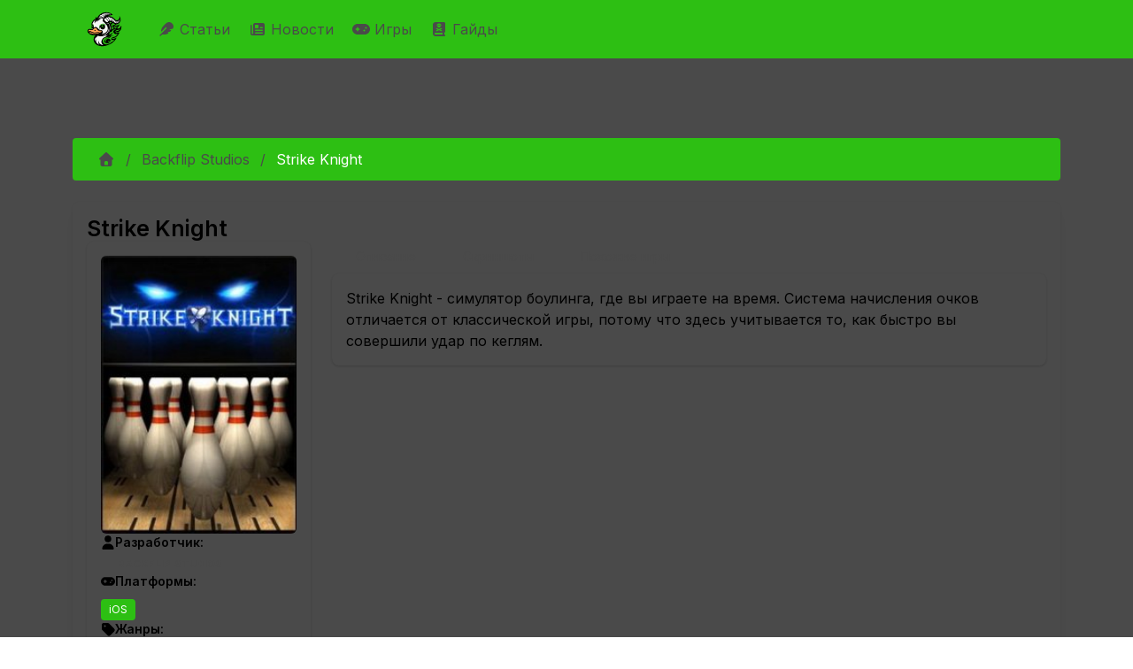

--- FILE ---
content_type: text/html; charset=utf-8
request_url: https://infernal-duck.com/products/backflip-studios/strike-knight
body_size: 26957
content:
<!DOCTYPE html><html lang="ru"><head><meta charSet="utf-8"/><meta name="viewport" content="width=device-width, initial-scale=1"/><link rel="stylesheet" href="/_next/static/chunks/f2d4619da5545c1c.css" data-precedence="next"/><link rel="stylesheet" href="/_next/static/chunks/5cb631c9035a371c.css" data-precedence="next"/><link rel="stylesheet" href="/_next/static/chunks/63f1d0e1d5daf061.css" data-precedence="next"/><link rel="stylesheet" href="/_next/static/chunks/53191e3f448d18b9.css" data-precedence="next"/><link rel="stylesheet" href="/_next/static/chunks/6a6072a12361b493.css" data-precedence="next"/><link rel="stylesheet" href="/_next/static/chunks/dc833050dcdc2ac7.css" data-precedence="next"/><link rel="preload" as="script" fetchPriority="low" href="/_next/static/chunks/29d454e62d897041.js"/><script src="/_next/static/chunks/feac3f18595ea566.js" async=""></script><script src="/_next/static/chunks/0f4753dd55ec4c84.js" async=""></script><script src="/_next/static/chunks/3ab83aba5d42c3c7.js" async=""></script><script src="/_next/static/chunks/d5236e6b521f304a.js" async=""></script><script src="/_next/static/chunks/turbopack-2861d52118e5abf1.js" async=""></script><script src="/_next/static/chunks/25a169b45b5eab47.js" async=""></script><script src="/_next/static/chunks/115acc84e24b7594.js" async=""></script><script src="/_next/static/chunks/dbc7a8683e538098.js" async=""></script><script src="/_next/static/chunks/be9182f9565de2e6.js" async=""></script><script src="/_next/static/chunks/a6b4cb35b59e96d8.js" async=""></script><script src="/_next/static/chunks/e06d3d280b171fb2.js" async=""></script><script src="/_next/static/chunks/c80954923568d52e.js" async=""></script><script src="/_next/static/chunks/49515a2f23d42260.js" async=""></script><script src="/_next/static/chunks/93febaee0ec3e70e.js" async=""></script><script src="/_next/static/chunks/75605d62787f00f1.js" async=""></script><script src="/_next/static/chunks/99643c3bae2c87b2.js" async=""></script><script src="/_next/static/chunks/2c8bdf2d1da4c9fc.js" async=""></script><link rel="preload" href="https://mc.yandex.ru/metrika/tag.js" as="script"/><link rel="preload" href="https://www.googletagmanager.com/gtag/js?id=G-52S38M5H9F" as="script"/><link rel="preload" href="https://yandex.ru/ads/system/context.js" as="script"/><meta name="next-size-adjust" content=""/><script src="/_next/static/chunks/a6dad97d9634a72d.js" noModule=""></script></head><body class="inter_50656608-module__ETMANW__className"><div hidden=""><!--$?--><template id="B:0"></template><!--/$--></div><div id="app"><style data-mantine-styles="true">



</style><style data-mantine-styles="classes">@media (max-width: 35.99375em) {.mantine-visible-from-xs {display: none !important;}}@media (min-width: 36em) {.mantine-hidden-from-xs {display: none !important;}}@media (max-width: 47.99375em) {.mantine-visible-from-sm {display: none !important;}}@media (min-width: 48em) {.mantine-hidden-from-sm {display: none !important;}}@media (max-width: 61.99375em) {.mantine-visible-from-md {display: none !important;}}@media (min-width: 62em) {.mantine-hidden-from-md {display: none !important;}}@media (max-width: 74.99375em) {.mantine-visible-from-lg {display: none !important;}}@media (min-width: 75em) {.mantine-hidden-from-lg {display: none !important;}}@media (max-width: 87.99375em) {.mantine-visible-from-xl {display: none !important;}}@media (min-width: 88em) {.mantine-hidden-from-xl {display: none !important;}}</style><nav class="is-fel navbar navbar-expand-lg navbar-light"><div class="container"><a class="navbar-brand" href="/"><img alt="Infernal Duck logo" width="40" height="40" decoding="async" data-nimg="1" class="navbar-logo" style="color:transparent" src="/Logo-Main.svg"/></a><button aria-controls="basic-navbar-nav" type="button" aria-label="Toggle navigation" class="navbar-toggler collapsed"><span class="navbar-toggler-icon"></span></button><div class="navbar-collapse collapse" id="basic-navbar-nav"><div class="me-auto navbar-nav"><a class="nav-link" href="/articles"><svg data-prefix="fas" data-icon="feather" class="svg-inline--fa fa-feather" role="img" viewBox="0 0 512 512" aria-hidden="true"><path fill="currentColor" d="M352 0c41 0 80.3 16.3 109.2 45.2l5.5 5.5c29 29 45.3 68.3 45.3 109.2 0 24.1-5.7 47.6-16.2 68.8-1.9 3.7-5.3 6.5-9.3 7.7L374.5 270c-3.9 1.2-6.5 4.7-6.5 8.8 0 5.1 4.1 9.2 9.2 9.2l32.2 0c14.3 0 21.4 17.2 11.3 27.3l-22.4 22.4c-1.9 1.9-4.2 3.2-6.7 4l-81 24.3c-3.9 1.2-6.5 4.7-6.5 8.8 0 5.1 4.1 9.2 9.2 9.2 13.2 0 18.9 15.7 7.8 22.9-41.1 26.6-89.3 41.1-139 41.1l-86 0-48 48c-8.8 8.8-23.2 8.8-32 0s-8.8-23.2 0-32L256 224c8.8-8.8 8.8-23.2 0-32s-23.2-8.8-32 0L79.5 336.5c-5.7 5.7-15.5 1.7-15.5-6.4 0-67.9 27-133 75-181L242.8 45.2C271.7 16.3 311 0 352 0z"></path></svg> Статьи </a><a class="nav-link" href="/daily-news"><svg data-prefix="fas" data-icon="newspaper" class="svg-inline--fa fa-newspaper" role="img" viewBox="0 0 512 512" aria-hidden="true"><path fill="currentColor" d="M0 416L0 120c0-13.3 10.7-24 24-24s24 10.7 24 24l0 288c0 13.3 10.7 24 24 24s24-10.7 24-24L96 96c0-35.3 28.7-64 64-64l288 0c35.3 0 64 28.7 64 64l0 320c0 35.3-28.7 64-64 64L64 480c-35.3 0-64-28.7-64-64zM160 128l0 64c0 17.7 14.3 32 32 32l64 0c17.7 0 32-14.3 32-32l0-64c0-17.7-14.3-32-32-32l-64 0c-17.7 0-32 14.3-32 32zm24 240c-13.3 0-24 10.7-24 24s10.7 24 24 24l240 0c13.3 0 24-10.7 24-24s-10.7-24-24-24l-240 0zm-24-72c0 13.3 10.7 24 24 24l240 0c13.3 0 24-10.7 24-24s-10.7-24-24-24l-240 0c-13.3 0-24 10.7-24 24zM360 176c-13.3 0-24 10.7-24 24s10.7 24 24 24l64 0c13.3 0 24-10.7 24-24s-10.7-24-24-24l-64 0z"></path></svg> Новости </a><a class="nav-link" href="/products"><svg data-prefix="fas" data-icon="gamepad" class="svg-inline--fa fa-gamepad" role="img" viewBox="0 0 640 512" aria-hidden="true"><path fill="currentColor" d="M448 64c106 0 192 86 192 192S554 448 448 448l-256 0C86 448 0 362 0 256S86 64 192 64l256 0zM192 176c-13.3 0-24 10.7-24 24l0 32-32 0c-13.3 0-24 10.7-24 24s10.7 24 24 24l32 0 0 32c0 13.3 10.7 24 24 24s24-10.7 24-24l0-32 32 0c13.3 0 24-10.7 24-24s-10.7-24-24-24l-32 0 0-32c0-13.3-10.7-24-24-24zm240 96a32 32 0 1 0 0 64 32 32 0 1 0 0-64zm64-96a32 32 0 1 0 0 64 32 32 0 1 0 0-64z"></path></svg> Игры </a><a class="nav-link" href="/tags/gayd"><svg data-prefix="fas" data-icon="book-skull" class="svg-inline--fa fa-book-skull" role="img" viewBox="0 0 448 512" aria-hidden="true"><path fill="currentColor" d="M96 512l320 0c17.7 0 32-14.3 32-32s-14.3-32-32-32l0-66.7c18.6-6.6 32-24.4 32-45.3l0-288c0-26.5-21.5-48-48-48L96 0C43 0 0 43 0 96L0 416c0 53 43 96 96 96zM64 416c0-17.7 14.3-32 32-32l256 0 0 64-256 0c-17.7 0-32-14.3-32-32zM272 163.2l0 12.8c0 8.8-7.2 16-16 16l-64 0c-8.8 0-16-7.2-16-16l0-12.8c-19.4-11.7-32-30.3-32-51.2 0-35.3 35.8-64 80-64s80 28.7 80 64c0 20.9-12.6 39.5-32 51.2zM208 112a16 16 0 1 0 -32 0 16 16 0 1 0 32 0zm48 16a16 16 0 1 0 0-32 16 16 0 1 0 0 32zm74.2 95.7c4.6 10.1 .1 21.9-9.9 26.5l-47.9 21.8 47.9 21.8c10.1 4.6 14.5 16.4 9.9 26.5s-16.4 14.5-26.5 9.9L224 294 144.3 330.2c-10.1 4.6-21.9 .1-26.5-9.9s-.1-21.9 9.9-26.5l47.9-21.8-47.9-21.8c-10.1-4.6-14.5-16.4-9.9-26.5s16.4-14.5 26.5-9.9L224 250 303.7 213.8c10.1-4.6 21.9-.1 26.5 9.9z"></path></svg> Гайды </a></div></div></div></nav><section id="main-section" class="container"><div><section class="searchbar-section section"><div class="row"><div class="col"><div class="m_46b77525 mantine-InputWrapper-root mantine-Autocomplete-root" data-size="md"><div style="--input-height:var(--input-height-md);--input-fz:var(--mantine-font-size-md)" class="m_6c018570 mantine-Input-wrapper mantine-Autocomplete-wrapper" data-variant="default" data-size="md"><input class="m_8fb7ebe7 mantine-Input-input mantine-Autocomplete-input" data-variant="default" aria-haspopup="listbox" autoComplete="off" aria-invalid="false" id="mantine-_R_asivb_" value=""/></div></div></div></div></section><!--$?--><template id="B:1"></template><div style="--paper-radius:var(--mantine-radius-md);--paper-shadow:var(--mantine-shadow-sm);padding:var(--mantine-spacing-xl)" class="m_1b7284a3 mantine-Paper-root" data-with-border="true"><div class="m_4451eb3a mantine-Center-root"><div style="--stack-gap:var(--mantine-spacing-md);--stack-align:center;--stack-justify:flex-start" class="m_6d731127 mantine-Stack-root"><span style="--loader-size:var(--loader-size-xl);--loader-color:var(--mantine-color-green-filled)" class="m_b34414df m_5ae2e3c mantine-Loader-root" data-size="xl"></span><p style="--text-fz:var(--mantine-font-size-lg);--text-lh:var(--mantine-line-height-lg);color:var(--mantine-color-dimmed)" class="mantine-focus-auto m_b6d8b162 mantine-Text-root" data-size="lg">Загрузка...</p></div></div></div><!--/$--></div></section><footer class="footer navbar is-fel"><div class="container container-fluid"><div class="row"><div class="navbar-brand"><a class="navbar-item" href="/"><img alt="Infernal Duck logo" width="40" height="40" decoding="async" data-nimg="1" class="navbar-logo" style="color:transparent" src="/Logo-Main.svg"/></a></div></div><div class="row"><div class="navbar-content"><div class="row"><div class="col"><p><strong>Последние статьи</strong></p><ul><li><a class="tag-wrapped" href="/articles/witcher/gyunter-odim-chast-2">Гюнтер О`Дим, часть 2</a></li><li><a class="tag-wrapped" href="/articles/warcraft/makrosy-v-world-of-warcraft-podrobnyy-gayd">Макросы в World of Warcraft: подробный гайд</a></li><li><a class="tag-wrapped" href="/articles/raznoe/ghost-of-yotei-kak-nayti-vse-snaryazhenie-dzina-sakai-polnyy-gayd-po-mestopolozheniyu-mecha-maski-i-shlema">Ghost of Yotei: Как найти все снаряжение Дзина Сакаи - полный гайд по местоположению меча, маски и шлема</a></li><li><a class="tag-wrapped" href="/articles/raznoe/silent-hill-f-finalnaya-golovolomka-s-freskoy-kak-nayti-vse-gerby-i-otkryt-vse-kontsovki">Silent Hill f: финальная головоломка с фреской - как найти все гербы и открыть все концовки</a></li><li><a class="tag-wrapped" href="/articles/raznoe/interaktivnaya-karta-ghost-of-yotei-vse-lokatsii-znachki-i-kollektsionnye-predmety-gayd-k-platine">Интерактивная карта Ghost of Yotei: все локации, значки и коллекционные предметы - гайд к Платине</a></li><li><a class="tag-wrapped" href="/articles/raznoe/hollow-knight-silksong-ritual-s-polipami-vse-6-serdets-kak-nachat-kvest-i-poluchit-nagradu">Hollow Knight: Silksong - Ритуал с полипами: все 6 сердец, как начать квест и получить награду</a></li><li><a class="tag-wrapped" href="/articles/raznoe/shelkostrel-v-hollow-knight-silksong-gde-nayti-isporchennyy-instrument-kak-sozdat-i-kakoy-variant-vybrat">Шелкострел в Hollow Knight: Silksong - где найти испорченный инструмент, как создать и какой вариант выбрать</a></li><li><a class="tag-wrapped" href="/articles/raznoe/vse-kontsovki-cloverpit-poshagovyy-gayd-k-plokhoy-i-istinnoy-razvyazke">Все концовки CloverPit: пошаговый гайд к плохой и истинной развязке</a></li><li><a class="tag-wrapped" href="/articles/raznoe/silent-hill-f-reshenie-golovolomki-s-vesami-v-dome-simidzu-vse-kontsovki-i-pravilnaya-rasstanovka-figurok">Silent Hill f: решение головоломки с весами в доме Симидзу - все концовки и правильная расстановка фигурок</a></li><li><a class="tag-wrapped" href="/articles/raznoe/kak-poluchit-bobrinuyu-dubinku-v-dying-light-the-beast-polnyy-gayd-po-plotine-palkam-i-peshchere-s-bobrom-zombi">Как получить Бобриную дубинку в Dying Light: The Beast - полный гайд по плотине, палкам и пещере с бобром-зомби</a></li><li><a class="tag-wrapped" href="/articles/raznoe/hollow-knight-silksong-peski-karaka-i-trutovaya-chashcha-kak-popast-gde-iskat-sekrety-i-kakie-nagrady-poluchit">Hollow Knight: Silksong - Пески Карака и Трутовая чаща: как попасть, где искать секреты и какие награды получить</a></li><li><a class="tag-wrapped" href="/articles/raznoe/nodkray-v-genshin-impact-polnyy-gayd-po-sile-kuuvyaki-forme-kuukhenki-golovolomkam-i-sekretnym-sundukam">Нод‑Край в Genshin Impact: полный гайд по силе куувяки, форме куухенки, головоломкам и секретным сундукам</a></li></ul></div><div class="col"><p><strong>Последние новости</strong></p><ul><li><a class="tag-wrapped" href="/daily-news/igrovye/snizhenie-prodazh-monster-hunter-wilds-posle-uspeshnogo-zapuska">Снижение продаж Monster Hunter Wilds после успешного запуска</a></li><li><a class="tag-wrapped" href="/daily-news/igrovye/novye-utechki-o-krossovere-fortnite-s-halo">Новые утечки о кроссовере Fortnite с Halo</a></li><li><a class="tag-wrapped" href="/daily-news/igrovye/grow-a-garden-pobil-rekord-fortnite-po-kolichestvu-odnovremenno-igrayushchikh-polzovateley">Grow a Garden побил рекорд Fortnite по количеству одновременно играющих пользователей</a></li><li><a class="tag-wrapped" href="/daily-news/igrovye/neyl-nyubon-o-budushchem-baldurs-gate-3-pochemu-net-sikvela">Нейл Ньюбон о будущем Baldur&#x27;s Gate 3: почему нет сиквела</a></li><li><a class="tag-wrapped" href="/daily-news/igrovye/wuthering-waves-anonsirovala-novykh-igrabelnykh-personazhey-dlya-versii-26">Wuthering Waves анонсировала новых играбельных персонажей для версии 2.6</a></li><li><a class="tag-wrapped" href="/daily-news/igrovye/ea-podtverzhdaet-chto-battlefield-6-ne-budet-stoit-dorozhe-obychnogo">EA подтверждает, что Battlefield 6 не будет стоить дороже обычного</a></li><li><a class="tag-wrapped" href="/daily-news/igrovye/obnovlenie-runescape-dragonwilds-v-iyule-2025-goda">Обновление RuneScape: Dragonwilds в июле 2025 года</a></li><li><a class="tag-wrapped" href="/daily-news/igrovye/v-call-of-duty-black-ops-6-predstavlen-novyy-wonder-weapon">В Call of Duty: Black Ops 6 представлен новый Wonder Weapon</a></li><li><a class="tag-wrapped" href="/daily-news/igrovye/problemy-s-plagiatom-v-pokemon-trading-card-game-pocket">Проблемы с плагиатом в Pokemon Trading Card Game Pocket</a></li><li><a class="tag-wrapped" href="/daily-news/igrovye/sotrudnichestvo-fortnite-i-ninja-novye-rezhimy-i-sobytiya">Сотрудничество Fortnite и Ninja: новые режимы и события</a></li><li><a class="tag-wrapped" href="/daily-news/igrovye/honkai-star-rail-anonsirovala-spetsialnyy-efir-versii-35">Honkai: Star Rail анонсировала специальный эфир версии 3.5</a></li><li><a class="tag-wrapped" href="/daily-news/igrovye/mario-paint-vozvrashchaetsya-na-nintendo-switch-online">Mario Paint возвращается на Nintendo Switch Online</a></li></ul></div></div></div></div></div></footer></div><script>requestAnimationFrame(function(){$RT=performance.now()});</script><script src="/_next/static/chunks/29d454e62d897041.js" id="_R_" async=""></script><div hidden id="S:1"><template id="P:2"></template><!--$?--><template id="B:3"></template><!--/$--></div><script>(self.__next_f=self.__next_f||[]).push([0])</script><script>self.__next_f.push([1,"1:\"$Sreact.fragment\"\n2:I[72060,[\"/_next/static/chunks/25a169b45b5eab47.js\",\"/_next/static/chunks/115acc84e24b7594.js\"],\"default\"]\n3:I[88523,[\"/_next/static/chunks/25a169b45b5eab47.js\",\"/_next/static/chunks/115acc84e24b7594.js\"],\"default\"]\n4:I[59356,[\"/_next/static/chunks/dbc7a8683e538098.js\",\"/_next/static/chunks/be9182f9565de2e6.js\",\"/_next/static/chunks/a6b4cb35b59e96d8.js\",\"/_next/static/chunks/e06d3d280b171fb2.js\",\"/_next/static/chunks/c80954923568d52e.js\",\"/_next/static/chunks/49515a2f23d42260.js\",\"/_next/static/chunks/93febaee0ec3e70e.js\"],\"\"]\ne:I[30812,[],\"default\"]\nf:I[56703,[\"/_next/static/chunks/dbc7a8683e538098.js\",\"/_next/static/chunks/be9182f9565de2e6.js\",\"/_next/static/chunks/a6b4cb35b59e96d8.js\",\"/_next/static/chunks/e06d3d280b171fb2.js\",\"/_next/static/chunks/c80954923568d52e.js\",\"/_next/static/chunks/49515a2f23d42260.js\",\"/_next/static/chunks/93febaee0ec3e70e.js\"],\"MantineProvider\"]\n10:I[65175,[\"/_next/static/chunks/dbc7a8683e538098.js\",\"/_next/static/chunks/be9182f9565de2e6.js\",\"/_next/static/chunks/a6b4cb35b59e96d8.js\",\"/_next/static/chunks/e06d3d280b171fb2.js\",\"/_next/static/chunks/c80954923568d52e.js\",\"/_next/static/chunks/49515a2f23d42260.js\",\"/_next/static/chunks/93febaee0ec3e70e.js\"],\"default\"]\n11:I[50140,[\"/_next/static/chunks/dbc7a8683e538098.js\",\"/_next/static/chunks/be9182f9565de2e6.js\",\"/_next/static/chunks/a6b4cb35b59e96d8.js\",\"/_next/static/chunks/e06d3d280b171fb2.js\",\"/_next/static/chunks/c80954923568d52e.js\",\"/_next/static/chunks/49515a2f23d42260.js\",\"/_next/static/chunks/93febaee0ec3e70e.js\"],\"default\"]\n12:I[36194,[\"/_next/static/chunks/dbc7a8683e538098.js\",\"/_next/static/chunks/be9182f9565de2e6.js\",\"/_next/static/chunks/a6b4cb35b59e96d8.js\",\"/_next/static/chunks/e06d3d280b171fb2.js\",\"/_next/static/chunks/c80954923568d52e.js\",\"/_next/static/chunks/49515a2f23d42260.js\",\"/_next/static/chunks/93febaee0ec3e70e.js\"],\"Image\"]\n13:I[58311,[\"/_next/static/chunks/dbc7a8683e538098.js\",\"/_next/static/chunks/be9182f9565de2e6.js\",\"/_next/static/chunks/a6b4cb35b59e96d8.js\",\"/_next/static/chunks/e06d3d280b171fb2.js\",\"/_next/static/chunks/c80954923568d52e.js\",\"/_next/static/chunks/49515a2f23d42260.js\",\"/_next/static/chunks/93febaee0ec3e70e.js\",\"/_next/static/chunks/75605d62787f00f1.js\",\"/_next/static/chunks/99643c3bae2c87b2.js\"],\"\"]\n15:I[81017,[\"/_next/static/chunks/dbc7a8683e538098.js\",\"/_next/static/chunks/be9182f9565de2e6.js\",\"/_next/static/chunks/a6b4cb35b59e96d8.js\",\"/_next/static/chunks/e06d3d280b171fb2.js\",\"/_next/static/chunks/c80954923568d52e.js\",\"/_next/static/chunks/49515a2f23d42260.js\",\"/_next/static/chunks/93febaee0ec3e70e.js\"],\"default\"]\n16:I[57448,[\"/_next/static/chunks/dbc7a8683e538098.js\",\"/_next/static/chunks/be9182f9565de2e6.js\",\"/_next/static/chunks/a6b4cb35b59e96d8.js\",\"/_next/static/chunks/e06d3d280b171fb2.js\",\"/_next/static/chunks/c80954923568d52e.js\",\"/_next/static/chunks/49515a2f23d42260.js\",\"/_next/static/chunks/93febaee0ec3e70e.js\"],\"default\"]\n17:I[2153,[\"/_next/static/chunks/dbc7a8683e538098.js\",\"/_next/static/chunks/be9182f9565de2e6.js\",\"/_next/static/chunks/a6b4cb35b59e96d8.js\",\"/_next/static/chunks/e06d3d280b171fb2.js\",\"/_next/static/chunks/c80954923568d52e.js\",\"/_next/static/chunks/49515a2f23d42260.js\",\"/_next/static/chunks/93febaee0ec3e70e.js\"],\"default\"]\n19:I[26302,[\"/_next/static/chunks/25a169b45b5eab47.js\",\"/_next/static/chunks/115acc84e24b7594.js\"],\"OutletBoundary\"]\n1a:\"$Sreact.suspense\"\n1c:I[89151,[\"/_next/static/chunks/dbc7a8683e538098.js\",\"/_next/static/chunks/be9182f9565de2e6.js\",\"/_next/static/chunks/a6b4cb35b59e96d8.js\",\"/_next/static/chunks/e06d3d280b171fb2.js\",\"/_next/static/chunks/c80954923568d52e.js\",\"/_next/static/chunks/49515a2f23d42260.js\",\"/_next/static/chunks/93febaee0ec3e70e.js\",\"/_next/static/chunks/2c8bdf2d1da4c9fc.js\"],\"default\"]\n1d:I[26302,[\"/_next/static/chunks/25a169b45b5eab47.js\",\"/_next/static/chunks/115acc84e24b7594.js\"],\"ViewportBoundary\"]\n1f:I[26302,[\"/_next/static/chunks/25a169b45b5eab47.js\",\"/_next/static/chunks/115acc84e24b7594.js\"],\"MetadataBoundary\"]\n:HL[\"/_next/static/chunks/f2d4619da5545c1c.css\",\"style\"]\n:HL[\"/_next/static/chunks/5cb63"])</script><script>self.__next_f.push([1,"1c9035a371c.css\",\"style\"]\n:HL[\"/_next/static/chunks/63f1d0e1d5daf061.css\",\"style\"]\n:HL[\"/_next/static/chunks/53191e3f448d18b9.css\",\"style\"]\n:HL[\"/_next/static/chunks/6a6072a12361b493.css\",\"style\"]\n:HL[\"/_next/static/chunks/dc833050dcdc2ac7.css\",\"style\"]\n:HL[\"/_next/static/media/9c72aa0f40e4eef8-s.p.18a48cbc.woff2\",\"font\",{\"crossOrigin\":\"\",\"type\":\"font/woff2\"}]\n"])</script><script>self.__next_f.push([1,"0:{\"P\":null,\"b\":\"4BjfjKPUsiozqO8FjQoDp\",\"c\":[\"\",\"products\",\"backflip-studios\",\"strike-knight\"],\"q\":\"\",\"i\":false,\"f\":[[[\"\",{\"children\":[\"(public)\",{\"children\":[\"products\",{\"children\":[[\"developer\",\"backflip-studios\",\"d\"],{\"children\":[[\"product\",\"strike-knight\",\"d\"],{\"children\":[\"__PAGE__\",{}]}]}]}]},\"$undefined\",\"$undefined\",true]}],[[\"$\",\"$1\",\"c\",{\"children\":[null,[\"$\",\"$L2\",null,{\"parallelRouterKey\":\"children\",\"error\":\"$undefined\",\"errorStyles\":\"$undefined\",\"errorScripts\":\"$undefined\",\"template\":[\"$\",\"$L3\",null,{}],\"templateStyles\":\"$undefined\",\"templateScripts\":\"$undefined\",\"notFound\":[[[\"$\",\"title\",null,{\"children\":\"404: This page could not be found.\"}],[\"$\",\"div\",null,{\"style\":{\"fontFamily\":\"system-ui,\\\"Segoe UI\\\",Roboto,Helvetica,Arial,sans-serif,\\\"Apple Color Emoji\\\",\\\"Segoe UI Emoji\\\"\",\"height\":\"100vh\",\"textAlign\":\"center\",\"display\":\"flex\",\"flexDirection\":\"column\",\"alignItems\":\"center\",\"justifyContent\":\"center\"},\"children\":[\"$\",\"div\",null,{\"children\":[[\"$\",\"style\",null,{\"dangerouslySetInnerHTML\":{\"__html\":\"body{color:#000;background:#fff;margin:0}.next-error-h1{border-right:1px solid rgba(0,0,0,.3)}@media (prefers-color-scheme:dark){body{color:#fff;background:#000}.next-error-h1{border-right:1px solid rgba(255,255,255,.3)}}\"}}],[\"$\",\"h1\",null,{\"className\":\"next-error-h1\",\"style\":{\"display\":\"inline-block\",\"margin\":\"0 20px 0 0\",\"padding\":\"0 23px 0 0\",\"fontSize\":24,\"fontWeight\":500,\"verticalAlign\":\"top\",\"lineHeight\":\"49px\"},\"children\":404}],[\"$\",\"div\",null,{\"style\":{\"display\":\"inline-block\"},\"children\":[\"$\",\"h2\",null,{\"style\":{\"fontSize\":14,\"fontWeight\":400,\"lineHeight\":\"49px\",\"margin\":0},\"children\":\"This page could not be found.\"}]}]]}]}]],[]],\"forbidden\":\"$undefined\",\"unauthorized\":\"$undefined\"}]]}],{\"children\":[[\"$\",\"$1\",\"c\",{\"children\":[[[\"$\",\"link\",\"0\",{\"rel\":\"stylesheet\",\"href\":\"/_next/static/chunks/f2d4619da5545c1c.css\",\"precedence\":\"next\",\"crossOrigin\":\"$undefined\",\"nonce\":\"$undefined\"}],[\"$\",\"link\",\"1\",{\"rel\":\"stylesheet\",\"href\":\"/_next/static/chunks/5cb631c9035a371c.css\",\"precedence\":\"next\",\"crossOrigin\":\"$undefined\",\"nonce\":\"$undefined\"}],[\"$\",\"link\",\"2\",{\"rel\":\"stylesheet\",\"href\":\"/_next/static/chunks/63f1d0e1d5daf061.css\",\"precedence\":\"next\",\"crossOrigin\":\"$undefined\",\"nonce\":\"$undefined\"}],[\"$\",\"link\",\"3\",{\"rel\":\"stylesheet\",\"href\":\"/_next/static/chunks/53191e3f448d18b9.css\",\"precedence\":\"next\",\"crossOrigin\":\"$undefined\",\"nonce\":\"$undefined\"}],[\"$\",\"link\",\"4\",{\"rel\":\"stylesheet\",\"href\":\"/_next/static/chunks/6a6072a12361b493.css\",\"precedence\":\"next\",\"crossOrigin\":\"$undefined\",\"nonce\":\"$undefined\"}],[\"$\",\"link\",\"5\",{\"rel\":\"stylesheet\",\"href\":\"/_next/static/chunks/dc833050dcdc2ac7.css\",\"precedence\":\"next\",\"crossOrigin\":\"$undefined\",\"nonce\":\"$undefined\"}],[\"$\",\"script\",\"script-0\",{\"src\":\"/_next/static/chunks/dbc7a8683e538098.js\",\"async\":true,\"nonce\":\"$undefined\"}],[\"$\",\"script\",\"script-1\",{\"src\":\"/_next/static/chunks/be9182f9565de2e6.js\",\"async\":true,\"nonce\":\"$undefined\"}],[\"$\",\"script\",\"script-2\",{\"src\":\"/_next/static/chunks/a6b4cb35b59e96d8.js\",\"async\":true,\"nonce\":\"$undefined\"}],[\"$\",\"script\",\"script-3\",{\"src\":\"/_next/static/chunks/e06d3d280b171fb2.js\",\"async\":true,\"nonce\":\"$undefined\"}],[\"$\",\"script\",\"script-4\",{\"src\":\"/_next/static/chunks/c80954923568d52e.js\",\"async\":true,\"nonce\":\"$undefined\"}],[\"$\",\"script\",\"script-5\",{\"src\":\"/_next/static/chunks/49515a2f23d42260.js\",\"async\":true,\"nonce\":\"$undefined\"}],[\"$\",\"script\",\"script-6\",{\"src\":\"/_next/static/chunks/93febaee0ec3e70e.js\",\"async\":true,\"nonce\":\"$undefined\"}]],[\"$\",\"html\",null,{\"lang\":\"ru\",\"children\":[[[\"$\",\"$L4\",null,{\"src\":\"https://mc.yandex.ru/metrika/tag.js\",\"strategy\":\"afterInteractive\"}],[\"$\",\"$L4\",null,{\"id\":\"yandex-metrika-script\",\"strategy\":\"afterInteractive\",\"children\":\"\\n            (function(m,e,t,r,i,k,a){m[i]=m[i]||function(){(m[i].a=m[i].a||[]).push(arguments)};\\n            m[i].l=1*new Date();k=e.createElement(t),a=e.getElementsByTagName(t)[0],k.async=1,k.src=r,a.parentNode.insertBefore(k,a)})\\n            (window, document, \\\"script\\\", \\\"https://mc.yandex.ru/metrika/tag.js\\\", \\\"ym\\\");\\n  \\n            ym(53165995, \\\"init\\\", {\\n              clickmap:true,\\n              trackLinks:true,\\n              accurateTrackBounce:true,\\n              webvisor:true\\n            });\\n          \"}]],[[\"$\",\"$L4\",null,{\"src\":\"https://www.googletagmanager.com/gtag/js?id=G-52S38M5H9F\",\"strategy\":\"afterInteractive\",\"async\":true}],[\"$\",\"$L4\",null,{\"id\":\"google-tag-manager-script\",\"strategy\":\"afterInteractive\",\"dangerouslySetInnerHTML\":{\"__html\":\"\\n                        window.dataLayer = window.dataLayer || [];\\n                        function gtag(){dataLayer.push(arguments);}\\n                        gtag('js', new Date());\\n\\n                        gtag('config', 'G-52S38M5H9F');\\n                    \"}}]],\"$L5\",\"$L6\"]}]]}],{\"children\":[\"$L7\",{\"children\":[\"$L8\",{\"children\":[\"$L9\",{\"children\":[\"$La\",{},null,false,false]},[\"$Lb\",[],[\"$Lc\"]],false,false]},null,false,false]},null,false,false]},null,false,false]},null,false,false],\"$Ld\",false]],\"m\":\"$undefined\",\"G\":[\"$e\",[]],\"S\":false}\n"])</script><script>self.__next_f.push([1,"5:[[\"$\",\"$L4\",null,{\"id\":\"yandex-ads-script\",\"strategy\":\"afterInteractive\",\"dangerouslySetInnerHTML\":{\"__html\":\"window.yaContextCb=window.yaContextCb||[];\"}}],[\"$\",\"$L4\",null,{\"src\":\"https://yandex.ru/ads/system/context.js\",\"strategy\":\"afterInteractive\",\"async\":true}]]\n6:[\"$\",\"body\",null,{\"className\":\"inter_50656608-module__ETMANW__className\",\"children\":[\"$\",\"div\",null,{\"id\":\"app\",\"children\":[\"$\",\"$Lf\",null,{\"children\":[[\"$\",\"$L10\",null,{}],[\"$\",\"section\",null,{\"id\":\"main-section\",\"className\":\"container\",\"children\":[\"$\",\"div\",null,{\"children\":[[\"$\",\"$L11\",null,{}],[\"$\",\"$L2\",null,{\"parallelRouterKey\":\"children\",\"error\":\"$undefined\",\"errorStyles\":\"$undefined\",\"errorScripts\":\"$undefined\",\"template\":[\"$\",\"$L3\",null,{}],\"templateStyles\":\"$undefined\",\"templateScripts\":\"$undefined\",\"notFound\":[[\"$\",\"div\",null,{\"className\":\"row\",\"children\":[[\"$\",\"h2\",null,{\"className\":\"text-center color-white\",\"children\":\"Страница не найдена ;(\"}],[\"$\",\"div\",null,{\"className\":\"col-12 text-center mt-4\",\"children\":[\"$\",\"$L12\",null,{\"src\":\"/not-found.png\",\"width\":700,\"height\":400,\"priority\":true,\"alt\":\"Infernal Duck logo\"}]}],[\"$\",\"div\",null,{\"className\":\"col-12 text-center mt-4\",\"children\":[\"$\",\"$L13\",null,{\"href\":\"/\",\"className\":\"btn btn-success color-white\",\"children\":\"На главную\"}]}]]}],[]],\"forbidden\":\"$undefined\",\"unauthorized\":\"$undefined\"}]]}]}],\"$L14\",[\"$\",\"$L15\",null,{}],[\"$\",\"$L16\",null,{}],[\"$\",\"$L17\",null,{}]]}]}]}]\n7:[\"$\",\"$1\",\"c\",{\"children\":[null,[\"$\",\"$L2\",null,{\"parallelRouterKey\":\"children\",\"error\":\"$undefined\",\"errorStyles\":\"$undefined\",\"errorScripts\":\"$undefined\",\"template\":[\"$\",\"$L3\",null,{}],\"templateStyles\":\"$undefined\",\"templateScripts\":\"$undefined\",\"notFound\":\"$undefined\",\"forbidden\":\"$undefined\",\"unauthorized\":\"$undefined\"}]]}]\n8:[\"$\",\"$1\",\"c\",{\"children\":[null,[\"$\",\"$L2\",null,{\"parallelRouterKey\":\"children\",\"error\":\"$undefined\",\"errorStyles\":\"$undefined\",\"errorScripts\":\"$undefined\",\"template\":[\"$\",\"$L3\",null,{}],\"templateStyles\":\"$undefined\",\"templateScripts\":\"$undefined\",\"notFound\":\"$undefined\",\"forbidden\":\"$undefined\",\"unauthorized\":\"$undefined\"}]]}]\n9:[\"$\",\"$1\",\"c\",{\"children\":[null,[\"$\",\"$L2\",null,{\"parallelRouterKey\":\"children\",\"error\":\"$undefined\",\"errorStyles\":\"$undefined\",\"errorScripts\":\"$undefined\",\"template\":[\"$\",\"$L3\",null,{}],\"templateStyles\":\"$undefined\",\"templateScripts\":\"$undefined\",\"notFound\":\"$undefined\",\"forbidden\":\"$undefined\",\"unauthorized\":\"$undefined\"}]]}]\na:[\"$\",\"$1\",\"c\",{\"children\":[\"$L18\",[[\"$\",\"script\",\"script-0\",{\"src\":\"/_next/static/chunks/75605d62787f00f1.js\",\"async\":true,\"nonce\":\"$undefined\"}],[\"$\",\"script\",\"script-1\",{\"src\":\"/_next/static/chunks/99643c3bae2c87b2.js\",\"async\":true,\"nonce\":\"$undefined\"}]],[\"$\",\"$L19\",null,{\"children\":[\"$\",\"$1a\",null,{\"name\":\"Next.MetadataOutlet\",\"children\":\"$@1b\"}]}]]}]\nb:[\"$\",\"$L1c\",\"l\",{}]\nc:[\"$\",\"script\",\"script-0\",{\"src\":\"/_next/static/chunks/2c8bdf2d1da4c9fc.js\",\"async\":true}]\nd:[\"$\",\"$1\",\"h\",{\"children\":[null,[\"$\",\"$L1d\",null,{\"children\":\"$@1e\"}],[\"$\",\"div\",null,{\"hidden\":true,\"children\":[\"$\",\"$L1f\",null,{\"children\":[\"$\",\"$1a\",null,{\"name\":\"Next.Metadata\",\"children\":\"$@20\"}]}]}],[\"$\",\"meta\",null,{\"name\":\"next-size-adjust\",\"content\":\"\"}]]}]\n1e:[[\"$\",\"meta\",\"0\",{\"charSet\":\"utf-8\"}],[\"$\",\"meta\",\"1\",{\"name\":\"viewport\",\"content\":\"width=device-width, initial-scale=1\"}]]\n"])</script><script>self.__next_f.push([1,"14:[\"$\",\"footer\",null,{\"className\":\"footer navbar is-fel\",\"children\":[\"$\",\"div\",null,{\"className\":\"container container-fluid\",\"children\":[[\"$\",\"div\",null,{\"className\":\"row\",\"children\":[\"$\",\"div\",null,{\"className\":\"navbar-brand\",\"children\":[\"$\",\"a\",null,{\"className\":\"navbar-item\",\"href\":\"/\",\"children\":[\"$\",\"$L12\",null,{\"className\":\"navbar-logo\",\"src\":\"/Logo-Main.svg\",\"width\":40,\"height\":40,\"priority\":true,\"alt\":\"Infernal Duck logo\"}]}]}]}],[\"$\",\"div\",null,{\"className\":\"row\",\"children\":[\"$\",\"div\",null,{\"className\":\"navbar-content\",\"children\":[\"$\",\"div\",null,{\"className\":\"row\",\"children\":[[\"$\",\"div\",null,{\"className\":\"col\",\"children\":[[\"$\",\"p\",null,{\"children\":[\"$\",\"strong\",null,{\"children\":\"Последние статьи\"}]}],[\"$\",\"ul\",null,{\"children\":[[\"$\",\"li\",\"9\",{\"children\":[\"$\",\"$L13\",null,{\"className\":\"tag-wrapped\",\"href\":\"/articles/witcher/gyunter-odim-chast-2\",\"children\":\"Гюнтер О`Дим, часть 2\"}]}],[\"$\",\"li\",\"40\",{\"children\":[\"$\",\"$L13\",null,{\"className\":\"tag-wrapped\",\"href\":\"/articles/warcraft/makrosy-v-world-of-warcraft-podrobnyy-gayd\",\"children\":\"Макросы в World of Warcraft: подробный гайд\"}]}],[\"$\",\"li\",\"135\",{\"children\":[\"$\",\"$L13\",null,{\"className\":\"tag-wrapped\",\"href\":\"/articles/raznoe/ghost-of-yotei-kak-nayti-vse-snaryazhenie-dzina-sakai-polnyy-gayd-po-mestopolozheniyu-mecha-maski-i-shlema\",\"children\":\"Ghost of Yotei: Как найти все снаряжение Дзина Сакаи - полный гайд по местоположению меча, маски и шлема\"}]}],[\"$\",\"li\",\"134\",{\"children\":[\"$\",\"$L13\",null,{\"className\":\"tag-wrapped\",\"href\":\"/articles/raznoe/silent-hill-f-finalnaya-golovolomka-s-freskoy-kak-nayti-vse-gerby-i-otkryt-vse-kontsovki\",\"children\":\"Silent Hill f: финальная головоломка с фреской - как найти все гербы и открыть все концовки\"}]}],[\"$\",\"li\",\"133\",{\"children\":[\"$\",\"$L13\",null,{\"className\":\"tag-wrapped\",\"href\":\"/articles/raznoe/interaktivnaya-karta-ghost-of-yotei-vse-lokatsii-znachki-i-kollektsionnye-predmety-gayd-k-platine\",\"children\":\"Интерактивная карта Ghost of Yotei: все локации, значки и коллекционные предметы - гайд к Платине\"}]}],[\"$\",\"li\",\"132\",{\"children\":[\"$\",\"$L13\",null,{\"className\":\"tag-wrapped\",\"href\":\"/articles/raznoe/hollow-knight-silksong-ritual-s-polipami-vse-6-serdets-kak-nachat-kvest-i-poluchit-nagradu\",\"children\":\"Hollow Knight: Silksong - Ритуал с полипами: все 6 сердец, как начать квест и получить награду\"}]}],[\"$\",\"li\",\"131\",{\"children\":[\"$\",\"$L13\",null,{\"className\":\"tag-wrapped\",\"href\":\"/articles/raznoe/shelkostrel-v-hollow-knight-silksong-gde-nayti-isporchennyy-instrument-kak-sozdat-i-kakoy-variant-vybrat\",\"children\":\"Шелкострел в Hollow Knight: Silksong - где найти испорченный инструмент, как создать и какой вариант выбрать\"}]}],[\"$\",\"li\",\"130\",{\"children\":[\"$\",\"$L13\",null,{\"className\":\"tag-wrapped\",\"href\":\"/articles/raznoe/vse-kontsovki-cloverpit-poshagovyy-gayd-k-plokhoy-i-istinnoy-razvyazke\",\"children\":\"Все концовки CloverPit: пошаговый гайд к плохой и истинной развязке\"}]}],[\"$\",\"li\",\"129\",{\"children\":[\"$\",\"$L13\",null,{\"className\":\"tag-wrapped\",\"href\":\"/articles/raznoe/silent-hill-f-reshenie-golovolomki-s-vesami-v-dome-simidzu-vse-kontsovki-i-pravilnaya-rasstanovka-figurok\",\"children\":\"Silent Hill f: решение головоломки с весами в доме Симидзу - все концовки и правильная расстановка фигурок\"}]}],[\"$\",\"li\",\"128\",{\"children\":[\"$\",\"$L13\",null,{\"className\":\"tag-wrapped\",\"href\":\"/articles/raznoe/kak-poluchit-bobrinuyu-dubinku-v-dying-light-the-beast-polnyy-gayd-po-plotine-palkam-i-peshchere-s-bobrom-zombi\",\"children\":\"Как получить Бобриную дубинку в Dying Light: The Beast - полный гайд по плотине, палкам и пещере с бобром-зомби\"}]}],[\"$\",\"li\",\"127\",{\"children\":[\"$\",\"$L13\",null,{\"className\":\"tag-wrapped\",\"href\":\"/articles/raznoe/hollow-knight-silksong-peski-karaka-i-trutovaya-chashcha-kak-popast-gde-iskat-sekrety-i-kakie-nagrady-poluchit\",\"children\":\"Hollow Knight: Silksong - Пески Карака и Трутовая чаща: как попасть, где искать секреты и какие награды получить\"}]}],[\"$\",\"li\",\"126\",{\"children\":[\"$\",\"$L13\",null,{\"className\":\"tag-wrapped\",\"href\":\"/articles/raznoe/nodkray-v-genshin-impact-polnyy-gayd-po-sile-kuuvyaki-forme-kuukhenki-golovolomkam-i-sekretnym-sundukam\",\"children\":\"Нод‑Край в Genshin Impact: полный гайд по силе куувяки, форме куухенки, головоломкам и секретным сундукам\"}]}]]}]]}],\"$L21\"]}]}]}]]}]}]\n"])</script><script>self.__next_f.push([1,"21:[\"$\",\"div\",null,{\"className\":\"col\",\"children\":[[\"$\",\"p\",null,{\"children\":[\"$\",\"strong\",null,{\"children\":\"Последние новости\"}]}],[\"$\",\"ul\",null,{\"children\":[[\"$\",\"li\",\"4881\",{\"children\":[\"$\",\"$L13\",null,{\"className\":\"tag-wrapped\",\"href\":\"/daily-news/igrovye/snizhenie-prodazh-monster-hunter-wilds-posle-uspeshnogo-zapuska\",\"children\":\"Снижение продаж Monster Hunter Wilds после успешного запуска\"}]}],[\"$\",\"li\",\"4882\",{\"children\":[\"$\",\"$L13\",null,{\"className\":\"tag-wrapped\",\"href\":\"/daily-news/igrovye/novye-utechki-o-krossovere-fortnite-s-halo\",\"children\":\"Новые утечки о кроссовере Fortnite с Halo\"}]}],[\"$\",\"li\",\"4876\",{\"children\":[\"$\",\"$L13\",null,{\"className\":\"tag-wrapped\",\"href\":\"/daily-news/igrovye/grow-a-garden-pobil-rekord-fortnite-po-kolichestvu-odnovremenno-igrayushchikh-polzovateley\",\"children\":\"Grow a Garden побил рекорд Fortnite по количеству одновременно играющих пользователей\"}]}],[\"$\",\"li\",\"4873\",{\"children\":[\"$\",\"$L13\",null,{\"className\":\"tag-wrapped\",\"href\":\"/daily-news/igrovye/neyl-nyubon-o-budushchem-baldurs-gate-3-pochemu-net-sikvela\",\"children\":\"Нейл Ньюбон о будущем Baldur's Gate 3: почему нет сиквела\"}]}],[\"$\",\"li\",\"4874\",{\"children\":[\"$\",\"$L13\",null,{\"className\":\"tag-wrapped\",\"href\":\"/daily-news/igrovye/wuthering-waves-anonsirovala-novykh-igrabelnykh-personazhey-dlya-versii-26\",\"children\":\"Wuthering Waves анонсировала новых играбельных персонажей для версии 2.6\"}]}],[\"$\",\"li\",\"4872\",{\"children\":[\"$\",\"$L13\",null,{\"className\":\"tag-wrapped\",\"href\":\"/daily-news/igrovye/ea-podtverzhdaet-chto-battlefield-6-ne-budet-stoit-dorozhe-obychnogo\",\"children\":\"EA подтверждает, что Battlefield 6 не будет стоить дороже обычного\"}]}],[\"$\",\"li\",\"4870\",{\"children\":[\"$\",\"$L13\",null,{\"className\":\"tag-wrapped\",\"href\":\"/daily-news/igrovye/obnovlenie-runescape-dragonwilds-v-iyule-2025-goda\",\"children\":\"Обновление RuneScape: Dragonwilds в июле 2025 года\"}]}],[\"$\",\"li\",\"4868\",{\"children\":[\"$\",\"$L13\",null,{\"className\":\"tag-wrapped\",\"href\":\"/daily-news/igrovye/v-call-of-duty-black-ops-6-predstavlen-novyy-wonder-weapon\",\"children\":\"В Call of Duty: Black Ops 6 представлен новый Wonder Weapon\"}]}],[\"$\",\"li\",\"4867\",{\"children\":[\"$\",\"$L13\",null,{\"className\":\"tag-wrapped\",\"href\":\"/daily-news/igrovye/problemy-s-plagiatom-v-pokemon-trading-card-game-pocket\",\"children\":\"Проблемы с плагиатом в Pokemon Trading Card Game Pocket\"}]}],[\"$\",\"li\",\"4865\",{\"children\":[\"$\",\"$L13\",null,{\"className\":\"tag-wrapped\",\"href\":\"/daily-news/igrovye/sotrudnichestvo-fortnite-i-ninja-novye-rezhimy-i-sobytiya\",\"children\":\"Сотрудничество Fortnite и Ninja: новые режимы и события\"}]}],[\"$\",\"li\",\"4866\",{\"children\":[\"$\",\"$L13\",null,{\"className\":\"tag-wrapped\",\"href\":\"/daily-news/igrovye/honkai-star-rail-anonsirovala-spetsialnyy-efir-versii-35\",\"children\":\"Honkai: Star Rail анонсировала специальный эфир версии 3.5\"}]}],[\"$\",\"li\",\"4864\",{\"children\":[\"$\",\"$L13\",null,{\"className\":\"tag-wrapped\",\"href\":\"/daily-news/igrovye/mario-paint-vozvrashchaetsya-na-nintendo-switch-online\",\"children\":\"Mario Paint возвращается на Nintendo Switch Online\"}]}]]}]]}]\n"])</script><script>self.__next_f.push([1,"22:I[37963,[\"/_next/static/chunks/25a169b45b5eab47.js\",\"/_next/static/chunks/115acc84e24b7594.js\"],\"IconMark\"]\n20:[[\"$\",\"title\",\"0\",{\"children\":\"Купить игру Strike Knight\"}],[\"$\",\"meta\",\"1\",{\"name\":\"description\",\"content\":\"Выбор магазина для покупки игры Strike Knight\"}],[\"$\",\"meta\",\"2\",{\"name\":\"verify-admitad\",\"content\":\"e5abd11889\"}],[\"$\",\"meta\",\"3\",{\"name\":\"server-time\",\"content\":\"Wed Jan 21 2026 01:21:49 GMT+0000 (Coordinated Universal Time)\"}],[\"$\",\"meta\",\"4\",{\"name\":\"yandex-verification\",\"content\":\"eb7d6446143bebe2\"}],[\"$\",\"meta\",\"5\",{\"property\":\"og:title\",\"content\":\"Купить игру Strike Knight\"}],[\"$\",\"meta\",\"6\",{\"property\":\"og:description\",\"content\":\"Выбор магазина для покупки игры Strike Knight\"}],[\"$\",\"meta\",\"7\",{\"property\":\"og:locale\",\"content\":\"ru_RU\"}],[\"$\",\"meta\",\"8\",{\"name\":\"twitter:card\",\"content\":\"summary\"}],[\"$\",\"meta\",\"9\",{\"name\":\"twitter:title\",\"content\":\"Купить игру Strike Knight\"}],[\"$\",\"meta\",\"10\",{\"name\":\"twitter:description\",\"content\":\"Выбор магазина для покупки игры Strike Knight\"}],[\"$\",\"link\",\"11\",{\"rel\":\"icon\",\"href\":\"/favicon.ico?favicon.583e7db1.ico\",\"sizes\":\"120x120\",\"type\":\"image/x-icon\"}],[\"$\",\"link\",\"12\",{\"rel\":\"canonical\",\"href\":\"https://infernal-duck.com/products/backflip-studios/strike-knight\"}],[\"$\",\"$L22\",\"13\",{}]]\n1b:null\n"])</script><title>Купить игру Strike Knight</title><meta name="description" content="Выбор магазина для покупки игры Strike Knight"/><meta name="verify-admitad" content="e5abd11889"/><meta name="server-time" content="Wed Jan 21 2026 01:21:49 GMT+0000 (Coordinated Universal Time)"/><meta name="yandex-verification" content="eb7d6446143bebe2"/><meta property="og:title" content="Купить игру Strike Knight"/><meta property="og:description" content="Выбор магазина для покупки игры Strike Knight"/><meta property="og:locale" content="ru_RU"/><meta name="twitter:card" content="summary"/><meta name="twitter:title" content="Купить игру Strike Knight"/><meta name="twitter:description" content="Выбор магазина для покупки игры Strike Knight"/><link rel="icon" href="/favicon.ico?favicon.583e7db1.ico" sizes="120x120" type="image/x-icon"/><link rel="canonical" href="https://infernal-duck.com/products/backflip-studios/strike-knight"/><script >document.querySelectorAll('body link[rel="icon"], body link[rel="apple-touch-icon"]').forEach(el => document.head.appendChild(el))</script><div hidden id="S:0"></div><script>$RB=[];$RV=function(a){$RT=performance.now();for(var b=0;b<a.length;b+=2){var c=a[b],e=a[b+1];null!==e.parentNode&&e.parentNode.removeChild(e);var f=c.parentNode;if(f){var g=c.previousSibling,h=0;do{if(c&&8===c.nodeType){var d=c.data;if("/$"===d||"/&"===d)if(0===h)break;else h--;else"$"!==d&&"$?"!==d&&"$~"!==d&&"$!"!==d&&"&"!==d||h++}d=c.nextSibling;f.removeChild(c);c=d}while(c);for(;e.firstChild;)f.insertBefore(e.firstChild,c);g.data="$";g._reactRetry&&requestAnimationFrame(g._reactRetry)}}a.length=0};
$RC=function(a,b){if(b=document.getElementById(b))(a=document.getElementById(a))?(a.previousSibling.data="$~",$RB.push(a,b),2===$RB.length&&("number"!==typeof $RT?requestAnimationFrame($RV.bind(null,$RB)):(a=performance.now(),setTimeout($RV.bind(null,$RB),2300>a&&2E3<a?2300-a:$RT+300-a)))):b.parentNode.removeChild(b)};$RC("B:0","S:0")</script><div hidden id="S:3"></div><script>$RC("B:3","S:3")</script><script>self.__next_f.push([1,"24:I[79501,[\"/_next/static/chunks/dbc7a8683e538098.js\",\"/_next/static/chunks/be9182f9565de2e6.js\",\"/_next/static/chunks/a6b4cb35b59e96d8.js\",\"/_next/static/chunks/e06d3d280b171fb2.js\",\"/_next/static/chunks/c80954923568d52e.js\",\"/_next/static/chunks/49515a2f23d42260.js\",\"/_next/static/chunks/93febaee0ec3e70e.js\",\"/_next/static/chunks/75605d62787f00f1.js\",\"/_next/static/chunks/99643c3bae2c87b2.js\"],\"Paper\"]\n25:I[35297,[\"/_next/static/chunks/dbc7a8683e538098.js\",\"/_next/static/chunks/be9182f9565de2e6.js\",\"/_next/static/chunks/a6b4cb35b59e96d8.js\",\"/_next/static/chunks/e06d3d280b171fb2.js\",\"/_next/static/chunks/c80954923568d52e.js\",\"/_next/static/chunks/49515a2f23d42260.js\",\"/_next/static/chunks/93febaee0ec3e70e.js\",\"/_next/static/chunks/75605d62787f00f1.js\",\"/_next/static/chunks/99643c3bae2c87b2.js\"],\"Stack\"]\n26:I[7253,[\"/_next/static/chunks/dbc7a8683e538098.js\",\"/_next/static/chunks/be9182f9565de2e6.js\",\"/_next/static/chunks/a6b4cb35b59e96d8.js\",\"/_next/static/chunks/e06d3d280b171fb2.js\",\"/_next/static/chunks/c80954923568d52e.js\",\"/_next/static/chunks/49515a2f23d42260.js\",\"/_next/static/chunks/93febaee0ec3e70e.js\",\"/_next/static/chunks/75605d62787f00f1.js\",\"/_next/static/chunks/99643c3bae2c87b2.js\"],\"Group\"]\n27:I[77304,[\"/_next/static/chunks/dbc7a8683e538098.js\",\"/_next/static/chunks/be9182f9565de2e6.js\",\"/_next/static/chunks/a6b4cb35b59e96d8.js\",\"/_next/static/chunks/e06d3d280b171fb2.js\",\"/_next/static/chunks/c80954923568d52e.js\",\"/_next/static/chunks/49515a2f23d42260.js\",\"/_next/static/chunks/93febaee0ec3e70e.js\",\"/_next/static/chunks/75605d62787f00f1.js\",\"/_next/static/chunks/99643c3bae2c87b2.js\"],\"Center\"]\n28:I[39034,[\"/_next/static/chunks/dbc7a8683e538098.js\",\"/_next/static/chunks/be9182f9565de2e6.js\",\"/_next/static/chunks/a6b4cb35b59e96d8.js\",\"/_next/static/chunks/e06d3d280b171fb2.js\",\"/_next/static/chunks/c80954923568d52e.js\",\"/_next/static/chunks/49515a2f23d42260.js\",\"/_next/static/chunks/93febaee0ec3e70e.js\",\"/_next/static/chunks/75605d62787f00f1.js\",\"/_next/static/chunks/99643c3bae2c87b2.js\"],\"default\"]\n29:I[89853,[\"/_next/static/chunks/dbc7a8683e538098.js\",\"/_next/static/chunks/be9182f9565de2e6.js\",\"/_next/static/chunks/a6b4cb35b59e96d8.js\",\"/_next/static/chunks/e06d3d280b171fb2.js\",\"/_next/static/chunks/c80954923568d52e.js\",\"/_next/static/chunks/49515a2f23d42260.js\",\"/_next/static/chunks/93febaee0ec3e70e.js\",\"/_next/static/chunks/75605d62787f00f1.js\",\"/_next/static/chunks/99643c3bae2c87b2.js\"],\"Text\"]\n2a:I[98237,[\"/_next/static/chunks/dbc7a8683e538098.js\",\"/_next/static/chunks/be9182f9565de2e6.js\",\"/_next/static/chunks/a6b4cb35b59e96d8.js\",\"/_next/static/chunks/e06d3d280b171fb2.js\",\"/_next/static/chunks/c80954923568d52e.js\",\"/_next/static/chunks/49515a2f23d42260.js\",\"/_next/static/chunks/93febaee0ec3e70e.js\",\"/_next/static/chunks/75605d62787f00f1.js\",\"/_next/static/chunks/99643c3bae2c87b2.js\"],\"Badge\"]\n2b:I[43742,[\"/_next/static/chunks/dbc7a8683e538098.js\",\"/_next/static/chunks/be9182f9565de2e6.js\",\"/_next/static/chunks/a6b4cb35b59e96d8.js\",\"/_next/static/chunks/e06d3d280b171fb2.js\",\"/_next/static/chunks/c80954923568d52e.js\",\"/_next/static/chunks/49515a2f23d42260.js\",\"/_next/static/chunks/93febaee0ec3e70e.js\",\"/_next/static/chunks/75605d62787f00f1.js\",\"/_next/static/chunks/99643c3bae2c87b2.js\"],\"Tabs\"]\n2c:I[10825,[\"/_next/static/chunks/dbc7a8683e538098.js\",\"/_next/static/chunks/be9182f9565de2e6.js\",\"/_next/static/chunks/a6b4cb35b59e96d8.js\",\"/_next/static/chunks/e06d3d280b171fb2.js\",\"/_next/static/chunks/c80954923568d52e.js\",\"/_next/static/chunks/49515a2f23d42260.js\",\"/_next/static/chunks/93febaee0ec3e70e.js\",\"/_next/static/chunks/75605d62787f00f1.js\",\"/_next/static/chunks/99643c3bae2c87b2.js\"],\"TabsList\"]\n2d:I[75474,[\"/_next/static/chunks/dbc7a8683e538098.js\",\"/_next/static/chunks/be9182f9565de2e6.js\",\"/_next/static/chunks/a6b4cb35b59e96d8.js\",\"/_next/static/chunks/e06d3d280b171fb2.js\",\"/_next/static/chunks/c80954923568d52e.js\",\"/_next/static/chunks/49515a2f23d42260.js\",\"/_next/static/chunks/93febaee0ec3e70e.js\",\"/_next/static/chunks/75605d62787f00f1.js\",\"/_next/static/chunks/99643c3bae2c87b2.js\"],\"TabsTab\"]\n:"])</script><script>self.__next_f.push([1,"HL[\"https://d1d9f8apmglwfe.cloudfront.net/products/backflip-studios/strike-knight/cover.jpg\",\"image\"]\n"])</script><script>self.__next_f.push([1,"18:[\"$\",\"div\",null,{\"children\":[\"$L23\",[\"$\",\"nav\",null,{\"className\":\"breadcrumb-fel is-fel\",\"aria-label\":\"breadcrumb\",\"children\":[\"$\",\"ol\",null,{\"className\":\"breadcrumb\",\"children\":[[\"$\",\"li\",null,{\"className\":\"breadcrumb-item\",\"children\":[\"$\",\"$L13\",null,{\"href\":\"/\",\"children\":[\"$\",\"svg\",null,{\"ref\":\"$undefined\",\"data-prefix\":\"fas\",\"data-icon\":\"house\",\"className\":\"svg-inline--fa fa-house\",\"role\":\"img\",\"viewBox\":\"0 0 512 512\",\"aria-hidden\":\"true\",\"children\":[\"$\",\"path\",null,{\"fill\":\"currentColor\",\"d\":\"M277.8 8.6c-12.3-11.4-31.3-11.4-43.5 0l-224 208c-9.6 9-12.8 22.9-8 35.1S18.8 272 32 272l16 0 0 176c0 35.3 28.7 64 64 64l288 0c35.3 0 64-28.7 64-64l0-176 16 0c13.2 0 25-8.1 29.8-20.3s1.6-26.2-8-35.1l-224-208zM240 320l32 0c26.5 0 48 21.5 48 48l0 96-128 0 0-96c0-26.5 21.5-48 48-48z\"}]}]}]}],[[\"$\",\"li\",\"0\",{\"className\":\"\",\"children\":[\"$\",\"$L13\",null,{\"href\":\"/products/backflip-studios\",\"children\":\"Backflip Studios\"}]}],[\"$\",\"li\",\"1\",{\"className\":\"is-active\",\"children\":[\"$\",\"span\",null,{\"children\":\"Strike Knight\"}]}]]]}]}],[\"$\",\"$L24\",null,{\"shadow\":\"sm\",\"p\":\"md\",\"radius\":\"md\",\"withBorder\":true,\"className\":\"mb-4\",\"children\":[\"$\",\"$L25\",null,{\"gap\":\"lg\",\"children\":[[\"$\",\"$L26\",null,{\"justify\":\"space-between\",\"wrap\":\"nowrap\",\"children\":[\"$\",\"h1\",null,{\"className\":\"title mb-0\",\"children\":\"Strike Knight\"}]}],[\"$\",\"div\",null,{\"className\":\"row\",\"children\":[[\"$\",\"div\",null,{\"className\":\"col-md-3 col-lg-3\",\"children\":[\"$\",\"$L24\",null,{\"shadow\":\"xs\",\"p\":\"md\",\"radius\":\"md\",\"withBorder\":true,\"children\":[\"$\",\"$L25\",null,{\"gap\":\"md\",\"children\":[[\"$\",\"img\",null,{\"className\":\"w-100 rounded\",\"src\":\"https://d1d9f8apmglwfe.cloudfront.net/products/backflip-studios/strike-knight/cover.jpg\",\"alt\":\"Обложка Strike Knight\",\"style\":{\"aspectRatio\":\"3/4\",\"objectFit\":\"cover\"}}],[\"$\",\"$L27\",null,{\"inline\":true,\"children\":[\"$\",\"$L28\",null,{\"rating\":null}]}],[\"$\",\"$L26\",null,{\"gap\":\"xs\",\"children\":[[\"$\",\"svg\",null,{\"ref\":\"$undefined\",\"data-prefix\":\"fas\",\"data-icon\":\"user\",\"className\":\"svg-inline--fa fa-user\",\"role\":\"img\",\"viewBox\":\"0 0 448 512\",\"aria-hidden\":\"true\",\"style\":{\"width\":16,\"height\":16},\"children\":[\"$\",\"path\",null,{\"fill\":\"currentColor\",\"d\":\"M224 248a120 120 0 1 0 0-240 120 120 0 1 0 0 240zm-29.7 56C95.8 304 16 383.8 16 482.3 16 498.7 29.3 512 45.7 512l356.6 0c16.4 0 29.7-13.3 29.7-29.7 0-98.5-79.8-178.3-178.3-178.3l-59.4 0z\"}]}],[\"$\",\"$L29\",null,{\"size\":\"sm\",\"fw\":600,\"children\":\"Разработчик:\"}],[\"$\",\"$L13\",null,{\"href\":\"/products/backflip-studios\",\"style\":{\"textDecoration\":\"none\"},\"children\":[\"$\",\"$L2a\",null,{\"variant\":\"light\",\"children\":\"Backflip Studios\"}]}]]}],null,[\"$\",\"div\",null,{\"children\":[[\"$\",\"$L26\",null,{\"gap\":\"xs\",\"mb\":\"xs\",\"children\":[[\"$\",\"svg\",null,{\"ref\":\"$undefined\",\"data-prefix\":\"fas\",\"data-icon\":\"gamepad\",\"className\":\"svg-inline--fa fa-gamepad\",\"role\":\"img\",\"viewBox\":\"0 0 640 512\",\"aria-hidden\":\"true\",\"style\":{\"width\":16,\"height\":16},\"children\":[\"$\",\"path\",null,{\"fill\":\"currentColor\",\"d\":\"M448 64c106 0 192 86 192 192S554 448 448 448l-256 0C86 448 0 362 0 256S86 64 192 64l256 0zM192 176c-13.3 0-24 10.7-24 24l0 32-32 0c-13.3 0-24 10.7-24 24s10.7 24 24 24l32 0 0 32c0 13.3 10.7 24 24 24s24-10.7 24-24l0-32 32 0c13.3 0 24-10.7 24-24s-10.7-24-24-24l-32 0 0-32c0-13.3-10.7-24-24-24zm240 96a32 32 0 1 0 0 64 32 32 0 1 0 0-64zm64-96a32 32 0 1 0 0 64 32 32 0 1 0 0-64z\"}]}],[\"$\",\"$L29\",null,{\"size\":\"sm\",\"fw\":600,\"children\":\"Платформы:\"}]]}],[\"$\",\"$L26\",null,{\"gap\":\"xs\",\"children\":[[\"$\",\"span\",\"0\",{\"className\":\"tag is-fel\",\"children\":[\"$\",\"$L13\",null,{\"href\":\"/products/backflip-studios/strike-knight\",\"children\":\"iOS\"}]}]]}]]}],[\"$\",\"div\",null,{\"children\":[[\"$\",\"$L26\",null,{\"gap\":\"xs\",\"mb\":\"xs\",\"children\":[[\"$\",\"svg\",null,{\"ref\":\"$undefined\",\"data-prefix\":\"fas\",\"data-icon\":\"tag\",\"className\":\"svg-inline--fa fa-tag\",\"role\":\"img\",\"viewBox\":\"0 0 512 512\",\"aria-hidden\":\"true\",\"style\":{\"width\":16,\"height\":16},\"children\":[\"$\",\"path\",null,{\"fill\":\"currentColor\",\"d\":\"M32.5 96l0 149.5c0 17 6.7 33.3 18.7 45.3l192 192c25 25 65.5 25 90.5 0L483.2 333.3c25-25 25-65.5 0-90.5l-192-192C279.2 38.7 263 32 246 32L96.5 32c-35.3 0-64 28.7-64 64zm112 16a32 32 0 1 1 0 64 32 32 0 1 1 0-64z\"}]}],[\"$\",\"$L29\",null,{\"size\":\"sm\",\"fw\":600,\"children\":\"Жанры:\"}]]}],[\"$\",\"$L26\",null,{\"gap\":\"xs\",\"children\":[[\"$\",\"span\",\"0\",{\"className\":\"tag is-fel\",\"children\":[\"$\",\"$L13\",null,{\"href\":\"/products/backflip-studios/strike-knight\",\"children\":\"Спорт\"}]}],[\"$\",\"span\",\"1\",{\"className\":\"tag is-fel\",\"children\":[\"$\",\"$L13\",null,{\"href\":\"/products/backflip-studios/strike-knight\",\"children\":\"Симулятор\"}]}]]}]]}],\"$undefined\"]}]}]}],[\"$\",\"div\",null,{\"className\":\"col\",\"children\":[\"$\",\"$L2b\",null,{\"color\":\"green\",\"defaultValue\":\"description\",\"children\":[[\"$\",\"$L2c\",null,{\"children\":[[\"$\",\"$L2d\",null,{\"value\":\"description\",\"children\":\"Описание\"}],false,\"$L2e\",\"$L2f\"]}],\"$L30\",false,\"$L31\",\"$L32\"]}]}]]}]]}]}],\"$L33\",false]}]\n"])</script><script>self.__next_f.push([1,"34:I[53240,[\"/_next/static/chunks/dbc7a8683e538098.js\",\"/_next/static/chunks/be9182f9565de2e6.js\",\"/_next/static/chunks/a6b4cb35b59e96d8.js\",\"/_next/static/chunks/e06d3d280b171fb2.js\",\"/_next/static/chunks/c80954923568d52e.js\",\"/_next/static/chunks/49515a2f23d42260.js\",\"/_next/static/chunks/93febaee0ec3e70e.js\",\"/_next/static/chunks/75605d62787f00f1.js\",\"/_next/static/chunks/99643c3bae2c87b2.js\"],\"TabsPanel\"]\n35:I[8708,[\"/_next/static/chunks/dbc7a8683e538098.js\",\"/_next/static/chunks/be9182f9565de2e6.js\",\"/_next/static/chunks/a6b4cb35b59e96d8.js\",\"/_next/static/chunks/e06d3d280b171fb2.js\",\"/_next/static/chunks/c80954923568d52e.js\",\"/_next/static/chunks/49515a2f23d42260.js\",\"/_next/static/chunks/93febaee0ec3e70e.js\",\"/_next/static/chunks/75605d62787f00f1.js\",\"/_next/static/chunks/99643c3bae2c87b2.js\"],\"default\"]\n36:I[22084,[\"/_next/static/chunks/dbc7a8683e538098.js\",\"/_next/static/chunks/be9182f9565de2e6.js\",\"/_next/static/chunks/a6b4cb35b59e96d8.js\",\"/_next/static/chunks/e06d3d280b171fb2.js\",\"/_next/static/chunks/c80954923568d52e.js\",\"/_next/static/chunks/49515a2f23d42260.js\",\"/_next/static/chunks/93febaee0ec3e70e.js\",\"/_next/static/chunks/75605d62787f00f1.js\",\"/_next/static/chunks/99643c3bae2c87b2.js\"],\"default\"]\n37:I[44850,[\"/_next/static/chunks/dbc7a8683e538098.js\",\"/_next/static/chunks/be9182f9565de2e6.js\",\"/_next/static/chunks/a6b4cb35b59e96d8.js\",\"/_next/static/chunks/e06d3d280b171fb2.js\",\"/_next/static/chunks/c80954923568d52e.js\",\"/_next/static/chunks/49515a2f23d42260.js\",\"/_next/static/chunks/93febaee0ec3e70e.js\",\"/_next/static/chunks/75605d62787f00f1.js\",\"/_next/static/chunks/99643c3bae2c87b2.js\"],\"default\"]\n2e:[\"$\",\"$L2d\",null,{\"value\":\"screenshots\",\"children\":\"Скриншоты\"}]\n2f:[\"$\",\"$L2d\",null,{\"value\":\"similarProductsByGenre\",\"children\":\"Похожие игры\"}]\n30:[\"$\",\"$L34\",null,{\"value\":\"description\",\"children\":[\"$\",\"$L24\",null,{\"shadow\":\"xs\",\"p\":\"md\",\"radius\":\"md\",\"withBorder\":true,\"h\":\"100%\",\"children\":[\"$\",\"div\",null,{\"dangerouslySetInnerHTML\":{\"__html\":\"Strike Knight - симулятор боулинга, где вы играете на время. Система начисления очков отличается от классической игры, потому что здесь учитывается то, как быстро вы совершили удар по кеглям. \"}}]}]}]\n"])</script><script>self.__next_f.push([1,"31:[\"$\",\"$L34\",null,{\"value\":\"screenshots\",\"children\":[\"$\",\"$L35\",null,{\"product\":{\"id\":30818,\"name\":\"Strike Knight\",\"slug\":\"strike-knight\",\"images\":[\"https://d1d9f8apmglwfe.cloudfront.net/products/backflip-studios/strike-knight/screenshots/strike-knight-0.jpg\",\"https://d1d9f8apmglwfe.cloudfront.net/products/backflip-studios/strike-knight/screenshots/strike-knight-1.jpg\",\"https://d1d9f8apmglwfe.cloudfront.net/products/backflip-studios/strike-knight/screenshots/strike-knight-2.jpg\",\"https://d1d9f8apmglwfe.cloudfront.net/products/backflip-studios/strike-knight/screenshots/strike-knight-3.jpg\",\"https://d1d9f8apmglwfe.cloudfront.net/products/backflip-studios/strike-knight/screenshots/strike-knight-4.jpg\"],\"developer\":{\"name\":\"Backflip Studios\",\"slug\":\"backflip-studios\"},\"publisher\":null,\"userRating\":null,\"cover\":\"https://d1d9f8apmglwfe.cloudfront.net/products/backflip-studios/strike-knight/cover.jpg\",\"genres\":[{\"name\":\"Спорт\",\"slug\":\"sport\"},{\"name\":\"Симулятор\",\"slug\":\"simulator\"}],\"platforms\":[{\"name\":\"iOS\",\"slug\":\"ios\"}],\"description\":\"Strike Knight - симулятор боулинга, где вы играете на время. Система начисления очков отличается от классической игры, потому что здесь учитывается то, как быстро вы совершили удар по кеглям. \",\"isActive\":true,\"createdAt\":1542751394,\"updatedAt\":1768380917,\"publishedAt\":1290384000,\"offers\":[],\"aliases\":[],\"tags\":null,\"requirements\":{\"minimal\":null,\"recommended\":null},\"offersByShop\":{\"groupedOffers\":null,\"totalOffers\":0}}}]}]\n"])</script><script>self.__next_f.push([1,"32:[\"$\",\"$L34\",null,{\"value\":\"similarProductsByGenre\",\"children\":[\"$\",\"$L36\",null,{\"products\":[{\"id\":133419,\"name\":\"Tokyo 2020 Sonic at the Olympic Games\",\"slug\":\"tokyo-2020-sonic-at-the-olympic-games\",\"images\":[\"https://d1d9f8apmglwfe.cloudfront.net/products/sega/tokyo-2020-sonic-at-the-olympic-games/screenshots/09abe669ed0d846f4a46c81949c22485.jpg\",\"https://d1d9f8apmglwfe.cloudfront.net/products/sega/tokyo-2020-sonic-at-the-olympic-games/screenshots/dc2cd6f6411c3dbb711ff4d6f0080726.jpg\",\"https://d1d9f8apmglwfe.cloudfront.net/products/sega/tokyo-2020-sonic-at-the-olympic-games/screenshots/0e295c2b302a8acfc120d29adab63450.jpg\",\"https://d1d9f8apmglwfe.cloudfront.net/products/sega/tokyo-2020-sonic-at-the-olympic-games/screenshots/286146a9c07ad8745e3df82e91b61d05.jpg\",\"https://d1d9f8apmglwfe.cloudfront.net/products/sega/tokyo-2020-sonic-at-the-olympic-games/screenshots/10bf103ed3db5863db51ac761b9e86ad.jpg\"],\"developer\":{\"name\":\"SEGA\",\"slug\":\"sega\"},\"publisher\":{\"name\":\"SEGA\",\"slug\":\"sega\"},\"userRating\":null,\"cover\":\"https://d1d9f8apmglwfe.cloudfront.net/products/sega/tokyo-2020-sonic-at-the-olympic-games/cover.jpg\",\"genres\":[{\"name\":\"Спорт\",\"slug\":\"sport\"},{\"name\":\"Симулятор\",\"slug\":\"simulator\"}],\"platforms\":[{\"name\":\"Android\",\"slug\":\"android\"},{\"name\":\"iOS\",\"slug\":\"ios\"},{\"name\":\"Nintendo Wii\",\"slug\":\"wii\"}],\"description\":\"Tokyo 2020 Sonic at the Olympic Games - это предназначенная для мобильных устройств игра по мотивам летней Олимпиады в Токио 2020 года. Игроков ждет ряд различных мини-игр по мотивам полноценных спортивных дисциплин, а героями в ней выступают персонажи-маскоты издательства SEGA. \",\"isActive\":true,\"createdAt\":1694658516,\"updatedAt\":1768386339,\"publishedAt\":1588809600,\"offers\":[],\"aliases\":[],\"tags\":null,\"requirements\":{\"minimal\":null,\"recommended\":null}},{\"id\":133417,\"name\":\"Deer Hunter Companion\",\"slug\":\"deer-hunter-companion\",\"images\":[],\"developer\":{\"name\":\"Sunstorm Interactive\",\"slug\":\"sunstorm-interactive\"},\"publisher\":{\"name\":\"WizardWorks Software\",\"slug\":\"wizardworks-software\"},\"userRating\":null,\"cover\":null,\"genres\":[{\"name\":\"Спорт\",\"slug\":\"sport\"}],\"platforms\":[{\"name\":\"PC\",\"slug\":\"pc\"}],\"description\":\"Deer Hunter Companion - аддон для Deer Hunter. Содержит 5 новых локаций, видео и книгу Deer Hunter Companion.\\n \",\"isActive\":true,\"createdAt\":1694658445,\"updatedAt\":1694691261,\"publishedAt\":null,\"offers\":[],\"aliases\":[],\"tags\":[],\"requirements\":{\"minimal\":null,\"recommended\":null}},{\"id\":133388,\"name\":\"Пинг-Понг\",\"slug\":\"ping-pong\",\"images\":[\"https://d1d9f8apmglwfe.cloudfront.net/products/artogon/ping-pong/screenshots/ping-pong-0.jpg\",\"https://d1d9f8apmglwfe.cloudfront.net/products/artogon/ping-pong/screenshots/ping-pong-1.jpg\",\"https://d1d9f8apmglwfe.cloudfront.net/products/artogon/ping-pong/screenshots/ping-pong-2.jpg\",\"https://d1d9f8apmglwfe.cloudfront.net/products/artogon/ping-pong/screenshots/ping-pong-3.jpg\",\"https://d1d9f8apmglwfe.cloudfront.net/products/artogon/ping-pong/screenshots/ping-pong-4.jpg\"],\"developer\":{\"name\":\"Артогон\",\"slug\":\"artogon\"},\"publisher\":{\"name\":\"Big Fish Games\",\"slug\":\"big-fish-games\"},\"userRating\":null,\"cover\":\"https://d1d9f8apmglwfe.cloudfront.net/products/artogon/ping-pong/cover.jpg\",\"genres\":[{\"name\":\"Спорт\",\"slug\":\"sport\"}],\"platforms\":[{\"name\":\"PC\",\"slug\":\"pc\"}],\"description\":\"\\\"Пинг-Понг\\\" - спортивный симулятор настольного тенниса, где игрокам предоставляется возможность посоревноваться с двенадцатью соперниками. Для того чтобы хорошо подготовиться к турниру, пройдите тренировочный уровень, который обучит крученому удару и делать удары под сетку. От вас потребуется много усилий, чтобы завоевать титул \\\"Мастер пинг-понга\\\".\",\"isActive\":true,\"createdAt\":1694657546,\"updatedAt\":1768081794,\"publishedAt\":1293753600,\"offers\":[],\"aliases\":[],\"tags\":null,\"requirements\":{\"minimal\":null,\"recommended\":null}},{\"id\":133367,\"name\":\"Deer Hunter 2003: Legendary Hunting\",\"slug\":\"deer-hunter-2003-legendary-hunting\",\"images\":[],\"developer\":{\"name\":\"Sunstorm Interactive\",\"slug\":\"sunstorm-interactive\"},\"publisher\":{\"name\":\"Atari\",\"slug\":\"atari\"},\"userRating\":null,\"cover\":null,\"genres\":[{\"name\":\"Спорт\",\"slug\":\"sport\"}],\"platforms\":[{\"name\":\"PC\",\"slug\":\"pc\"}],\"description\":\" Deer Hunter 2003: Legendary Hunting - продолжение серии Deer Hunter, посвященной отстрелу ни в чем не повинных оленей. Данная часть от остальных игр серии отличается возможностью создания собственных видов оружия.\\n \",\"isActive\":true,\"createdAt\":1694657017,\"updatedAt\":1694657017,\"publishedAt\":null,\"offers\":[],\"aliases\":[],\"tags\":[],\"requirements\":{\"minimal\":null,\"recommended\":null}},{\"id\":133310,\"name\":\"Sports Story\",\"slug\":\"sports-story\",\"images\":[\"https://d1d9f8apmglwfe.cloudfront.net/products/sidebar-games/sports-story/screenshots/sports-story-0.jpg\",\"https://d1d9f8apmglwfe.cloudfront.net/products/sidebar-games/sports-story/screenshots/sports-story-1.jpg\",\"https://d1d9f8apmglwfe.cloudfront.net/products/sidebar-games/sports-story/screenshots/sports-story-2.jpg\",\"https://d1d9f8apmglwfe.cloudfront.net/products/sidebar-games/sports-story/screenshots/sports-story-3.jpg\",\"https://d1d9f8apmglwfe.cloudfront.net/products/sidebar-games/sports-story/screenshots/sports-story-4.jpg\",\"https://d1d9f8apmglwfe.cloudfront.net/products/sidebar-games/sports-story/screenshots/sports-story-5.jpg\",\"https://d1d9f8apmglwfe.cloudfront.net/products/sidebar-games/sports-story/screenshots/sports-story-6.jpg\",\"https://d1d9f8apmglwfe.cloudfront.net/products/sidebar-games/sports-story/screenshots/d3060ba01b0858bb7c6e31fbc81db2b1.jpg\",\"https://d1d9f8apmglwfe.cloudfront.net/products/sidebar-games/sports-story/screenshots/9fc9a825b59861c7e714056c0c201b35.jpg\",\"https://d1d9f8apmglwfe.cloudfront.net/products/sidebar-games/sports-story/screenshots/a2cc5e804de8c4ead984b0ece5143a4b.webp\",\"https://d1d9f8apmglwfe.cloudfront.net/products/sidebar-games/sports-story/screenshots/b2726bf039b2e229eb5ca34438df2290.jpg\",\"https://d1d9f8apmglwfe.cloudfront.net/products/sidebar-games/sports-story/screenshots/1e1559dde47a49a34ca192f8a6a23b7b.jpg\",\"https://d1d9f8apmglwfe.cloudfront.net/products/sidebar-games/sports-story/screenshots/6deab8c878f1c3a9f484ad895966392e.jpg\",\"https://d1d9f8apmglwfe.cloudfront.net/products/sidebar-games/sports-story/screenshots/0d59e9e9ccb6d722332bd075286a1f7a.webp\",\"https://d1d9f8apmglwfe.cloudfront.net/products/sidebar-games/sports-story/screenshots/669080c2c93bb3628c5250514a306407.webp\",\"https://d1d9f8apmglwfe.cloudfront.net/products/sidebar-games/sports-story/screenshots/dd3814ea19db4fecb2b99cee2caf0843.jpg\",\"https://d1d9f8apmglwfe.cloudfront.net/products/sidebar-games/sports-story/screenshots/e7bd514b42f8e6c3fab27db7cad43ab1.jpg\",\"https://d1d9f8apmglwfe.cloudfront.net/products/sidebar-games/sports-story/screenshots/c2346d3a33999e2610b730ad36f416c3.webp\",\"https://d1d9f8apmglwfe.cloudfront.net/products/sidebar-games/sports-story/screenshots/59b8d75bd4b6ac0771a07c7ea820009f.webp\",\"https://d1d9f8apmglwfe.cloudfront.net/products/sidebar-games/sports-story/screenshots/0282f36641ef48dea1fbd9b54b957229.jpg\",\"https://d1d9f8apmglwfe.cloudfront.net/products/sidebar-games/sports-story/screenshots/6790611b19468044ea5dc5626ebd1008.jpg\",\"https://d1d9f8apmglwfe.cloudfront.net/products/sidebar-games/sports-story/screenshots/e28141ea5d3da98d01eb867cfb421c0d.webp\",\"https://d1d9f8apmglwfe.cloudfront.net/products/sidebar-games/sports-story/screenshots/1e3b116a2d8c87098b7bc976005e9a51.jpg\",\"https://d1d9f8apmglwfe.cloudfront.net/products/sidebar-games/sports-story/screenshots/5506d25b6aa1016428f619bf4c4a0dfe.jpg\",\"https://d1d9f8apmglwfe.cloudfront.net/products/sidebar-games/sports-story/screenshots/f9c32cb95dca4c17557781c87566e7f8.webp\",\"https://d1d9f8apmglwfe.cloudfront.net/products/sidebar-games/sports-story/screenshots/ba099fac5560be0f3c2c056af82df10c.jpg\",\"https://d1d9f8apmglwfe.cloudfront.net/products/sidebar-games/sports-story/screenshots/627490efcac74bf598fd300923d19ca1.webp\",\"https://d1d9f8apmglwfe.cloudfront.net/products/sidebar-games/sports-story/screenshots/430cf581cfabc0d5c25fa5834127c584.webp\",\"https://d1d9f8apmglwfe.cloudfront.net/products/sidebar-games/sports-story/screenshots/3c0a8906597ec518a38a35f48c5e30b9.webp\"],\"developer\":{\"name\":\"Sidebar Games\",\"slug\":\"sidebar-games\"},\"publisher\":{\"name\":\"Sidebar Games \",\"slug\":\"sidebar-games\"},\"userRating\":null,\"cover\":\"https://d1d9f8apmglwfe.cloudfront.net/products/sidebar-games/sports-story/cover.jpg\",\"genres\":[{\"name\":\"Ролевая\",\"slug\":\"rpg\"},{\"name\":\"Спорт\",\"slug\":\"sport\"},{\"name\":\"Приключение\",\"slug\":\"adventure\"}],\"platforms\":[{\"name\":\"Nintendo Switch\",\"slug\":\"nintendo-switch\"}],\"description\":\"Sports Story - это спортивная игра, где кроме занятий различными видами спорта игроки могут заняться рыбалкой, зачисткой подземелий и другими вещами, которые слабо связаны со спортом. \",\"isActive\":true,\"createdAt\":1694655618,\"updatedAt\":1767006097,\"publishedAt\":1671753600,\"offers\":[{\"shop\":{\"name\":\"keysforgamers\",\"logoURL\":\"https://d1d9f8apmglwfe.cloudfront.net/shops/21/cover.png\"},\"url\":\"https://keysforgamers.com/ru/buy-console-account-sports-story-nintendo-104844?referal=infernal-duck\",\"name\":\"Sports Story\",\"price\":{\"currency\":{\"name\":\"rub\",\"symbol\":\"₽\"},\"current\":1164.6,\"previous\":null},\"updatedAt\":1768953898}],\"aliases\":[],\"tags\":null,\"requirements\":{\"minimal\":null,\"recommended\":null}},{\"id\":133293,\"name\":\"Deer Hunter 2004\",\"slug\":\"deer-hunter-2004\",\"images\":[],\"developer\":{\"name\":\"Southlogic Studios\",\"slug\":\"southlogic-studios\"},\"publisher\":{\"name\":\"Atari Interactive\",\"slug\":\"atari-interactive\"},\"userRating\":null,\"cover\":null,\"genres\":[{\"name\":\"Спорт\",\"slug\":\"sport\"}],\"platforms\":[{\"name\":\"PC\",\"slug\":\"pc\"}],\"description\":\"Deer Hunter 2004 - седьмая часть серии Deer Hunter, в которой игрок берет на себя роль охотника на оленей. От DH2003 отличается наличием мультиплеера на 16 человек и интересной системой бесшумного взаимодействия между игроками.\\n \",\"isActive\":true,\"createdAt\":1694655313,\"updatedAt\":1694655313,\"publishedAt\":null,\"offers\":[],\"aliases\":[],\"tags\":[],\"requirements\":{\"minimal\":null,\"recommended\":null}},{\"id\":133284,\"name\":\"Deer Hunter 3: The Legend Continues\",\"slug\":\"deer-hunter-3-the-legend-continues\",\"images\":[],\"developer\":{\"name\":\"Sunstorm Interactive\",\"slug\":\"sunstorm-interactive\"},\"publisher\":{\"name\":\"WizardWorks Software\",\"slug\":\"wizardworks-software\"},\"userRating\":null,\"cover\":null,\"genres\":[{\"name\":\"Спорт\",\"slug\":\"sport\"}],\"platforms\":[{\"name\":\"PC\",\"slug\":\"pc\"}],\"description\":\"Deer Hunter 3: The Legend Continues - третья часть охотничей серии Deer Hunter. В этот раз любителей отстрела оленей ожидает 10 видов оружия, более 15 предметов и возможность игры по сети.\\n \",\"isActive\":true,\"createdAt\":1694655083,\"updatedAt\":1694655083,\"publishedAt\":null,\"offers\":[],\"aliases\":[],\"tags\":[],\"requirements\":{\"minimal\":null,\"recommended\":null}},{\"id\":133282,\"name\":\"Deer Hunter 4: World-Class Record Bucks\",\"slug\":\"deer-hunter-4-world-class-record-bucks\",\"images\":[],\"developer\":{\"name\":\"Sunstorm Interactive\",\"slug\":\"sunstorm-interactive\"},\"publisher\":{\"name\":\"WizardWorks Software\",\"slug\":\"wizardworks-software\"},\"userRating\":null,\"cover\":null,\"genres\":[{\"name\":\"Спорт\",\"slug\":\"sport\"}],\"platforms\":[{\"name\":\"PC\",\"slug\":\"pc\"}],\"description\":\"Deer Hunter 4: World-Class Record Bucks - четвертая игра из серии Deer Hunter, отличается от предыдущих возможностью выбора внешнего вида персонажа, огромным количеством оружия и тремя новыми видами оленей.\\n \",\"isActive\":true,\"createdAt\":1694655039,\"updatedAt\":1707246361,\"publishedAt\":null,\"offers\":[],\"aliases\":[],\"tags\":[],\"requirements\":{\"minimal\":null,\"recommended\":null}},{\"id\":133279,\"name\":\"Cycling Manager\",\"slug\":\"cycling-manager\",\"images\":[],\"developer\":{\"name\":\"Cyanide Studio\",\"slug\":\"cyanide-studio\"},\"publisher\":{\"name\":\"Focus Marketing\",\"slug\":\"focus-marketing\"},\"userRating\":null,\"cover\":null,\"genres\":[{\"name\":\"Стратегия\",\"slug\":\"strategy\"},{\"name\":\"Спорт\",\"slug\":\"sport\"}],\"platforms\":[{\"name\":\"PC\",\"slug\":\"pc\"}],\"description\":\" Cycling Manager - спортивная бизнес-стратегия от компании Cyanide Studio.  Игра позволяет почувствовать себя руководителем команды велогонщиков, персонально работать с каждым из них, и в конце концов, привести своих подопечных к спортивной славе.\\n \",\"isActive\":true,\"createdAt\":1694654952,\"updatedAt\":1694654952,\"publishedAt\":null,\"offers\":[],\"aliases\":[],\"tags\":[],\"requirements\":{\"minimal\":null,\"recommended\":null}},{\"id\":133260,\"name\":\"Cycling Manager 2\",\"slug\":\"cycling-manager-2\",\"images\":[],\"developer\":{\"name\":\"Cyanide Studio\",\"slug\":\"cyanide-studio\"},\"publisher\":{\"name\":\"Focus Interactive\",\"slug\":\"focus-interactive\"},\"userRating\":null,\"cover\":null,\"genres\":[{\"name\":\"Стратегия\",\"slug\":\"strategy\"},{\"name\":\"Спорт\",\"slug\":\"sport\"}],\"platforms\":[{\"name\":\"PC\",\"slug\":\"pc\"}],\"description\":\"Cycling Manager 2 - продолжение спортивного менеджера от Cyanide Studio. Как и в прошлой части, задача игрока - воспитать команду спортсменов и вывести их в чемпионы велоспорта.\\n \",\"isActive\":true,\"createdAt\":1694654354,\"updatedAt\":1694654354,\"publishedAt\":null,\"offers\":[],\"aliases\":[],\"tags\":[],\"requirements\":{\"minimal\":null,\"recommended\":null}}]}]}]\n"])</script><script>self.__next_f.push([1,"33:[\"$\",\"$L37\",null,{}]\n23:[\"$\",\"script\",null,{\"type\":\"application/ld+json\",\"dangerouslySetInnerHTML\":{\"__html\":\"{\\\"@context\\\":\\\"https://schema.org/\\\",\\\"@type\\\":\\\"Product\\\",\\\"name\\\":\\\"Strike Knight\\\",\\\"description\\\":\\\"Strike Knight - симулятор боулинга, где вы играете на время. Система начисления очков отличается от классической игры, потому что здесь учитывается то, как быстро вы совершили удар по кеглям. \\\",\\\"image\\\":\\\"https://d1d9f8apmglwfe.cloudfront.net/products/backflip-studios/strike-knight/cover.jpg\\\",\\\"brand\\\":{\\\"@type\\\":\\\"Brand\\\",\\\"name\\\":\\\"Backflip Studios\\\"},\\\"genre\\\":[\\\"Спорт\\\",\\\"Симулятор\\\"]}\"}}]\n"])</script><link rel="preload" href="https://d1d9f8apmglwfe.cloudfront.net/products/backflip-studios/strike-knight/cover.jpg" as="image"/><link rel="preload" as="image" href="https://d1d9f8apmglwfe.cloudfront.net/products/backflip-studios/strike-knight/screenshots/strike-knight-0.jpg"/><link rel="preload" as="image" href="https://d1d9f8apmglwfe.cloudfront.net/products/backflip-studios/strike-knight/screenshots/strike-knight-1.jpg"/><link rel="preload" as="image" href="https://d1d9f8apmglwfe.cloudfront.net/products/backflip-studios/strike-knight/screenshots/strike-knight-2.jpg"/><link rel="preload" as="image" href="https://d1d9f8apmglwfe.cloudfront.net/products/backflip-studios/strike-knight/screenshots/strike-knight-3.jpg"/><link rel="preload" as="image" href="https://d1d9f8apmglwfe.cloudfront.net/products/backflip-studios/strike-knight/screenshots/strike-knight-4.jpg"/><link rel="preload" as="image" href="https://d1d9f8apmglwfe.cloudfront.net/products/sega/tokyo-2020-sonic-at-the-olympic-games/cover.jpg"/><link rel="preload" as="image" href="/icons/no-image3.jpg"/><link rel="preload" as="image" href="https://d1d9f8apmglwfe.cloudfront.net/products/artogon/ping-pong/cover.jpg"/><link rel="preload" as="image" href="https://d1d9f8apmglwfe.cloudfront.net/products/sidebar-games/sports-story/cover.jpg"/><div hidden id="S:2"><div><script type="application/ld+json">{"@context":"https://schema.org/","@type":"Product","name":"Strike Knight","description":"Strike Knight - симулятор боулинга, где вы играете на время. Система начисления очков отличается от классической игры, потому что здесь учитывается то, как быстро вы совершили удар по кеглям. ","image":"https://d1d9f8apmglwfe.cloudfront.net/products/backflip-studios/strike-knight/cover.jpg","brand":{"@type":"Brand","name":"Backflip Studios"},"genre":["Спорт","Симулятор"]}</script><nav class="breadcrumb-fel is-fel" aria-label="breadcrumb"><ol class="breadcrumb"><li class="breadcrumb-item"><a href="/"><svg data-prefix="fas" data-icon="house" class="svg-inline--fa fa-house" role="img" viewBox="0 0 512 512" aria-hidden="true"><path fill="currentColor" d="M277.8 8.6c-12.3-11.4-31.3-11.4-43.5 0l-224 208c-9.6 9-12.8 22.9-8 35.1S18.8 272 32 272l16 0 0 176c0 35.3 28.7 64 64 64l288 0c35.3 0 64-28.7 64-64l0-176 16 0c13.2 0 25-8.1 29.8-20.3s1.6-26.2-8-35.1l-224-208zM240 320l32 0c26.5 0 48 21.5 48 48l0 96-128 0 0-96c0-26.5 21.5-48 48-48z"></path></svg></a></li><li class=""><a href="/products/backflip-studios">Backflip Studios</a></li><li class="is-active"><span>Strike Knight</span></li></ol></nav><div style="--paper-radius:var(--mantine-radius-md);--paper-shadow:var(--mantine-shadow-sm);padding:var(--mantine-spacing-md)" class="mb-4 m_1b7284a3 mantine-Paper-root" data-with-border="true"><div style="--stack-gap:var(--mantine-spacing-lg);--stack-align:stretch;--stack-justify:flex-start" class="m_6d731127 mantine-Stack-root"><div style="--group-gap:var(--mantine-spacing-md);--group-align:center;--group-justify:space-between;--group-wrap:nowrap" class="m_4081bf90 mantine-Group-root"><h1 class="title mb-0">Strike Knight</h1></div><div class="row"><div class="col-md-3 col-lg-3"><div style="--paper-radius:var(--mantine-radius-md);--paper-shadow:var(--mantine-shadow-xs);padding:var(--mantine-spacing-md)" class="m_1b7284a3 mantine-Paper-root" data-with-border="true"><div style="--stack-gap:var(--mantine-spacing-md);--stack-align:stretch;--stack-justify:flex-start" class="m_6d731127 mantine-Stack-root"><img class="w-100 rounded" src="https://d1d9f8apmglwfe.cloudfront.net/products/backflip-studios/strike-knight/cover.jpg" alt="Обложка Strike Knight" style="aspect-ratio:3/4;object-fit:cover"/><div class="m_4451eb3a mantine-Center-root" data-inline="true"><div style="--rating-size:var(--rating-size-md);--rating-color:var(--mantine-color-green-filled)" class="m_f8d312f2 mantine-Rating-root" data-size="md" id="mantine-_R_1ammmmlubsnpfisivbH1_"><div class="m_61734bb7 mantine-Rating-symbolGroup"><div style="--rating-item-z-index:2" class="m_21342ee4 mantine-Rating-label" data-read-only="true" for="mantine-_R_1ammmmlubsnpfisivbH1_-0-0"><div style="--rating-symbol-clip-path:inset(0 100% 0 0)" class="m_fae05d6a mantine-Rating-symbolBody"><svg viewBox="0 0 24 24" stroke-linecap="round" stroke-linejoin="round" fill="none" xmlns="http://www.w3.org/2000/svg" class="m_5662a89a mantine-Rating-starSymbol" data-filled="true"><path d="M12 17.75l-6.172 3.245l1.179 -6.873l-5 -4.867l6.9 -1l3.086 -6.253l3.086 6.253l6.9 1l-5 4.867l1.179 6.873z"></path></svg></div></div><div style="--rating-item-z-index:0" class="m_21342ee4 mantine-Rating-label" data-read-only="true" for="mantine-_R_1ammmmlubsnpfisivbH1_-0-1"><div style="--rating-symbol-clip-path:inset(0 100% 0 0)" class="m_fae05d6a mantine-Rating-symbolBody"><svg viewBox="0 0 24 24" stroke-linecap="round" stroke-linejoin="round" fill="none" xmlns="http://www.w3.org/2000/svg" class="m_5662a89a mantine-Rating-starSymbol"><path d="M12 17.75l-6.172 3.245l1.179 -6.873l-5 -4.867l6.9 -1l3.086 -6.253l3.086 6.253l6.9 1l-5 4.867l1.179 6.873z"></path></svg></div></div><div class="m_21342ee4 mantine-Rating-label" data-read-only="true" for="mantine-_R_1ammmmlubsnpfisivbH1_-0-2"><div class="m_fae05d6a mantine-Rating-symbolBody"><svg viewBox="0 0 24 24" stroke-linecap="round" stroke-linejoin="round" fill="none" xmlns="http://www.w3.org/2000/svg" class="m_5662a89a mantine-Rating-starSymbol"><path d="M12 17.75l-6.172 3.245l1.179 -6.873l-5 -4.867l6.9 -1l3.086 -6.253l3.086 6.253l6.9 1l-5 4.867l1.179 6.873z"></path></svg></div></div></div><div class="m_61734bb7 mantine-Rating-symbolGroup"><div style="--rating-item-z-index:0" class="m_21342ee4 mantine-Rating-label" data-read-only="true" for="mantine-_R_1ammmmlubsnpfisivbH1_-1-0"><div style="--rating-symbol-clip-path:inset(0 100% 0 0)" class="m_fae05d6a mantine-Rating-symbolBody"><svg viewBox="0 0 24 24" stroke-linecap="round" stroke-linejoin="round" fill="none" xmlns="http://www.w3.org/2000/svg" class="m_5662a89a mantine-Rating-starSymbol"><path d="M12 17.75l-6.172 3.245l1.179 -6.873l-5 -4.867l6.9 -1l3.086 -6.253l3.086 6.253l6.9 1l-5 4.867l1.179 6.873z"></path></svg></div></div><div class="m_21342ee4 mantine-Rating-label" data-read-only="true" for="mantine-_R_1ammmmlubsnpfisivbH1_-1-1"><div class="m_fae05d6a mantine-Rating-symbolBody"><svg viewBox="0 0 24 24" stroke-linecap="round" stroke-linejoin="round" fill="none" xmlns="http://www.w3.org/2000/svg" class="m_5662a89a mantine-Rating-starSymbol"><path d="M12 17.75l-6.172 3.245l1.179 -6.873l-5 -4.867l6.9 -1l3.086 -6.253l3.086 6.253l6.9 1l-5 4.867l1.179 6.873z"></path></svg></div></div></div><div class="m_61734bb7 mantine-Rating-symbolGroup"><div style="--rating-item-z-index:0" class="m_21342ee4 mantine-Rating-label" data-read-only="true" for="mantine-_R_1ammmmlubsnpfisivbH1_-2-0"><div style="--rating-symbol-clip-path:inset(0 100% 0 0)" class="m_fae05d6a mantine-Rating-symbolBody"><svg viewBox="0 0 24 24" stroke-linecap="round" stroke-linejoin="round" fill="none" xmlns="http://www.w3.org/2000/svg" class="m_5662a89a mantine-Rating-starSymbol"><path d="M12 17.75l-6.172 3.245l1.179 -6.873l-5 -4.867l6.9 -1l3.086 -6.253l3.086 6.253l6.9 1l-5 4.867l1.179 6.873z"></path></svg></div></div><div class="m_21342ee4 mantine-Rating-label" data-read-only="true" for="mantine-_R_1ammmmlubsnpfisivbH1_-2-1"><div class="m_fae05d6a mantine-Rating-symbolBody"><svg viewBox="0 0 24 24" stroke-linecap="round" stroke-linejoin="round" fill="none" xmlns="http://www.w3.org/2000/svg" class="m_5662a89a mantine-Rating-starSymbol"><path d="M12 17.75l-6.172 3.245l1.179 -6.873l-5 -4.867l6.9 -1l3.086 -6.253l3.086 6.253l6.9 1l-5 4.867l1.179 6.873z"></path></svg></div></div></div><div class="m_61734bb7 mantine-Rating-symbolGroup"><div style="--rating-item-z-index:0" class="m_21342ee4 mantine-Rating-label" data-read-only="true" for="mantine-_R_1ammmmlubsnpfisivbH1_-3-0"><div style="--rating-symbol-clip-path:inset(0 100% 0 0)" class="m_fae05d6a mantine-Rating-symbolBody"><svg viewBox="0 0 24 24" stroke-linecap="round" stroke-linejoin="round" fill="none" xmlns="http://www.w3.org/2000/svg" class="m_5662a89a mantine-Rating-starSymbol"><path d="M12 17.75l-6.172 3.245l1.179 -6.873l-5 -4.867l6.9 -1l3.086 -6.253l3.086 6.253l6.9 1l-5 4.867l1.179 6.873z"></path></svg></div></div><div class="m_21342ee4 mantine-Rating-label" data-read-only="true" for="mantine-_R_1ammmmlubsnpfisivbH1_-3-1"><div class="m_fae05d6a mantine-Rating-symbolBody"><svg viewBox="0 0 24 24" stroke-linecap="round" stroke-linejoin="round" fill="none" xmlns="http://www.w3.org/2000/svg" class="m_5662a89a mantine-Rating-starSymbol"><path d="M12 17.75l-6.172 3.245l1.179 -6.873l-5 -4.867l6.9 -1l3.086 -6.253l3.086 6.253l6.9 1l-5 4.867l1.179 6.873z"></path></svg></div></div></div><div class="m_61734bb7 mantine-Rating-symbolGroup"><div style="--rating-item-z-index:0" class="m_21342ee4 mantine-Rating-label" data-read-only="true" for="mantine-_R_1ammmmlubsnpfisivbH1_-4-0"><div style="--rating-symbol-clip-path:inset(0 100% 0 0)" class="m_fae05d6a mantine-Rating-symbolBody"><svg viewBox="0 0 24 24" stroke-linecap="round" stroke-linejoin="round" fill="none" xmlns="http://www.w3.org/2000/svg" class="m_5662a89a mantine-Rating-starSymbol"><path d="M12 17.75l-6.172 3.245l1.179 -6.873l-5 -4.867l6.9 -1l3.086 -6.253l3.086 6.253l6.9 1l-5 4.867l1.179 6.873z"></path></svg></div></div><div class="m_21342ee4 mantine-Rating-label" data-read-only="true" for="mantine-_R_1ammmmlubsnpfisivbH1_-4-1"><div class="m_fae05d6a mantine-Rating-symbolBody"><svg viewBox="0 0 24 24" stroke-linecap="round" stroke-linejoin="round" fill="none" xmlns="http://www.w3.org/2000/svg" class="m_5662a89a mantine-Rating-starSymbol"><path d="M12 17.75l-6.172 3.245l1.179 -6.873l-5 -4.867l6.9 -1l3.086 -6.253l3.086 6.253l6.9 1l-5 4.867l1.179 6.873z"></path></svg></div></div></div><div class="m_61734bb7 mantine-Rating-symbolGroup"><div style="--rating-item-z-index:0" class="m_21342ee4 mantine-Rating-label" data-read-only="true" for="mantine-_R_1ammmmlubsnpfisivbH1_-5-0"><div style="--rating-symbol-clip-path:inset(0 100% 0 0)" class="m_fae05d6a mantine-Rating-symbolBody"><svg viewBox="0 0 24 24" stroke-linecap="round" stroke-linejoin="round" fill="none" xmlns="http://www.w3.org/2000/svg" class="m_5662a89a mantine-Rating-starSymbol"><path d="M12 17.75l-6.172 3.245l1.179 -6.873l-5 -4.867l6.9 -1l3.086 -6.253l3.086 6.253l6.9 1l-5 4.867l1.179 6.873z"></path></svg></div></div><div class="m_21342ee4 mantine-Rating-label" data-read-only="true" for="mantine-_R_1ammmmlubsnpfisivbH1_-5-1"><div class="m_fae05d6a mantine-Rating-symbolBody"><svg viewBox="0 0 24 24" stroke-linecap="round" stroke-linejoin="round" fill="none" xmlns="http://www.w3.org/2000/svg" class="m_5662a89a mantine-Rating-starSymbol"><path d="M12 17.75l-6.172 3.245l1.179 -6.873l-5 -4.867l6.9 -1l3.086 -6.253l3.086 6.253l6.9 1l-5 4.867l1.179 6.873z"></path></svg></div></div></div><div class="m_61734bb7 mantine-Rating-symbolGroup"><div style="--rating-item-z-index:0" class="m_21342ee4 mantine-Rating-label" data-read-only="true" for="mantine-_R_1ammmmlubsnpfisivbH1_-6-0"><div style="--rating-symbol-clip-path:inset(0 100% 0 0)" class="m_fae05d6a mantine-Rating-symbolBody"><svg viewBox="0 0 24 24" stroke-linecap="round" stroke-linejoin="round" fill="none" xmlns="http://www.w3.org/2000/svg" class="m_5662a89a mantine-Rating-starSymbol"><path d="M12 17.75l-6.172 3.245l1.179 -6.873l-5 -4.867l6.9 -1l3.086 -6.253l3.086 6.253l6.9 1l-5 4.867l1.179 6.873z"></path></svg></div></div><div class="m_21342ee4 mantine-Rating-label" data-read-only="true" for="mantine-_R_1ammmmlubsnpfisivbH1_-6-1"><div class="m_fae05d6a mantine-Rating-symbolBody"><svg viewBox="0 0 24 24" stroke-linecap="round" stroke-linejoin="round" fill="none" xmlns="http://www.w3.org/2000/svg" class="m_5662a89a mantine-Rating-starSymbol"><path d="M12 17.75l-6.172 3.245l1.179 -6.873l-5 -4.867l6.9 -1l3.086 -6.253l3.086 6.253l6.9 1l-5 4.867l1.179 6.873z"></path></svg></div></div></div><div class="m_61734bb7 mantine-Rating-symbolGroup"><div style="--rating-item-z-index:0" class="m_21342ee4 mantine-Rating-label" data-read-only="true" for="mantine-_R_1ammmmlubsnpfisivbH1_-7-0"><div style="--rating-symbol-clip-path:inset(0 100% 0 0)" class="m_fae05d6a mantine-Rating-symbolBody"><svg viewBox="0 0 24 24" stroke-linecap="round" stroke-linejoin="round" fill="none" xmlns="http://www.w3.org/2000/svg" class="m_5662a89a mantine-Rating-starSymbol"><path d="M12 17.75l-6.172 3.245l1.179 -6.873l-5 -4.867l6.9 -1l3.086 -6.253l3.086 6.253l6.9 1l-5 4.867l1.179 6.873z"></path></svg></div></div><div class="m_21342ee4 mantine-Rating-label" data-read-only="true" for="mantine-_R_1ammmmlubsnpfisivbH1_-7-1"><div class="m_fae05d6a mantine-Rating-symbolBody"><svg viewBox="0 0 24 24" stroke-linecap="round" stroke-linejoin="round" fill="none" xmlns="http://www.w3.org/2000/svg" class="m_5662a89a mantine-Rating-starSymbol"><path d="M12 17.75l-6.172 3.245l1.179 -6.873l-5 -4.867l6.9 -1l3.086 -6.253l3.086 6.253l6.9 1l-5 4.867l1.179 6.873z"></path></svg></div></div></div><div class="m_61734bb7 mantine-Rating-symbolGroup"><div style="--rating-item-z-index:0" class="m_21342ee4 mantine-Rating-label" data-read-only="true" for="mantine-_R_1ammmmlubsnpfisivbH1_-8-0"><div style="--rating-symbol-clip-path:inset(0 100% 0 0)" class="m_fae05d6a mantine-Rating-symbolBody"><svg viewBox="0 0 24 24" stroke-linecap="round" stroke-linejoin="round" fill="none" xmlns="http://www.w3.org/2000/svg" class="m_5662a89a mantine-Rating-starSymbol"><path d="M12 17.75l-6.172 3.245l1.179 -6.873l-5 -4.867l6.9 -1l3.086 -6.253l3.086 6.253l6.9 1l-5 4.867l1.179 6.873z"></path></svg></div></div><div class="m_21342ee4 mantine-Rating-label" data-read-only="true" for="mantine-_R_1ammmmlubsnpfisivbH1_-8-1"><div class="m_fae05d6a mantine-Rating-symbolBody"><svg viewBox="0 0 24 24" stroke-linecap="round" stroke-linejoin="round" fill="none" xmlns="http://www.w3.org/2000/svg" class="m_5662a89a mantine-Rating-starSymbol"><path d="M12 17.75l-6.172 3.245l1.179 -6.873l-5 -4.867l6.9 -1l3.086 -6.253l3.086 6.253l6.9 1l-5 4.867l1.179 6.873z"></path></svg></div></div></div><div class="m_61734bb7 mantine-Rating-symbolGroup"><div style="--rating-item-z-index:0" class="m_21342ee4 mantine-Rating-label" data-read-only="true" for="mantine-_R_1ammmmlubsnpfisivbH1_-9-0"><div style="--rating-symbol-clip-path:inset(0 100% 0 0)" class="m_fae05d6a mantine-Rating-symbolBody"><svg viewBox="0 0 24 24" stroke-linecap="round" stroke-linejoin="round" fill="none" xmlns="http://www.w3.org/2000/svg" class="m_5662a89a mantine-Rating-starSymbol"><path d="M12 17.75l-6.172 3.245l1.179 -6.873l-5 -4.867l6.9 -1l3.086 -6.253l3.086 6.253l6.9 1l-5 4.867l1.179 6.873z"></path></svg></div></div><div class="m_21342ee4 mantine-Rating-label" data-read-only="true" for="mantine-_R_1ammmmlubsnpfisivbH1_-9-1"><div class="m_fae05d6a mantine-Rating-symbolBody"><svg viewBox="0 0 24 24" stroke-linecap="round" stroke-linejoin="round" fill="none" xmlns="http://www.w3.org/2000/svg" class="m_5662a89a mantine-Rating-starSymbol"><path d="M12 17.75l-6.172 3.245l1.179 -6.873l-5 -4.867l6.9 -1l3.086 -6.253l3.086 6.253l6.9 1l-5 4.867l1.179 6.873z"></path></svg></div></div></div></div></div><div style="--group-gap:var(--mantine-spacing-xs);--group-align:center;--group-justify:flex-start;--group-wrap:wrap" class="m_4081bf90 mantine-Group-root"><svg data-prefix="fas" data-icon="user" class="svg-inline--fa fa-user" role="img" viewBox="0 0 448 512" aria-hidden="true" style="width:16px;height:16px"><path fill="currentColor" d="M224 248a120 120 0 1 0 0-240 120 120 0 1 0 0 240zm-29.7 56C95.8 304 16 383.8 16 482.3 16 498.7 29.3 512 45.7 512l356.6 0c16.4 0 29.7-13.3 29.7-29.7 0-98.5-79.8-178.3-178.3-178.3l-59.4 0z"></path></svg><p style="--text-fz:var(--mantine-font-size-sm);--text-lh:var(--mantine-line-height-sm);font-weight:600" class="mantine-focus-auto m_b6d8b162 mantine-Text-root" data-size="sm">Разработчик:</p><a style="text-decoration:none" href="/products/backflip-studios"><div style="--badge-bg:var(--mantine-color-blue-light);--badge-color:var(--mantine-color-blue-light-color);--badge-bd:calc(0.0625rem * var(--mantine-scale)) solid transparent" class="m_347db0ec mantine-Badge-root" data-variant="light"><span class="m_5add502a mantine-Badge-label">Backflip Studios</span></div></a></div><div><div style="--group-gap:var(--mantine-spacing-xs);--group-align:center;--group-justify:flex-start;--group-wrap:wrap;margin-bottom:var(--mantine-spacing-xs)" class="m_4081bf90 mantine-Group-root"><svg data-prefix="fas" data-icon="gamepad" class="svg-inline--fa fa-gamepad" role="img" viewBox="0 0 640 512" aria-hidden="true" style="width:16px;height:16px"><path fill="currentColor" d="M448 64c106 0 192 86 192 192S554 448 448 448l-256 0C86 448 0 362 0 256S86 64 192 64l256 0zM192 176c-13.3 0-24 10.7-24 24l0 32-32 0c-13.3 0-24 10.7-24 24s10.7 24 24 24l32 0 0 32c0 13.3 10.7 24 24 24s24-10.7 24-24l0-32 32 0c13.3 0 24-10.7 24-24s-10.7-24-24-24l-32 0 0-32c0-13.3-10.7-24-24-24zm240 96a32 32 0 1 0 0 64 32 32 0 1 0 0-64zm64-96a32 32 0 1 0 0 64 32 32 0 1 0 0-64z"></path></svg><p style="--text-fz:var(--mantine-font-size-sm);--text-lh:var(--mantine-line-height-sm);font-weight:600" class="mantine-focus-auto m_b6d8b162 mantine-Text-root" data-size="sm">Платформы:</p></div><div style="--group-gap:var(--mantine-spacing-xs);--group-align:center;--group-justify:flex-start;--group-wrap:wrap" class="m_4081bf90 mantine-Group-root"><span class="tag is-fel"><a href="/products/backflip-studios/strike-knight">iOS</a></span></div></div><div><div style="--group-gap:var(--mantine-spacing-xs);--group-align:center;--group-justify:flex-start;--group-wrap:wrap;margin-bottom:var(--mantine-spacing-xs)" class="m_4081bf90 mantine-Group-root"><svg data-prefix="fas" data-icon="tag" class="svg-inline--fa fa-tag" role="img" viewBox="0 0 512 512" aria-hidden="true" style="width:16px;height:16px"><path fill="currentColor" d="M32.5 96l0 149.5c0 17 6.7 33.3 18.7 45.3l192 192c25 25 65.5 25 90.5 0L483.2 333.3c25-25 25-65.5 0-90.5l-192-192C279.2 38.7 263 32 246 32L96.5 32c-35.3 0-64 28.7-64 64zm112 16a32 32 0 1 1 0 64 32 32 0 1 1 0-64z"></path></svg><p style="--text-fz:var(--mantine-font-size-sm);--text-lh:var(--mantine-line-height-sm);font-weight:600" class="mantine-focus-auto m_b6d8b162 mantine-Text-root" data-size="sm">Жанры:</p></div><div style="--group-gap:var(--mantine-spacing-xs);--group-align:center;--group-justify:flex-start;--group-wrap:wrap" class="m_4081bf90 mantine-Group-root"><span class="tag is-fel"><a href="/products/backflip-studios/strike-knight">Спорт</a></span><span class="tag is-fel"><a href="/products/backflip-studios/strike-knight">Симулятор</a></span></div></div></div></div></div><div class="col"><div style="--tabs-radius:var(--mantine-radius-default);--tabs-color:var(--mantine-color-green-filled)" class="m_89d60db1 mantine-Tabs-root" data-variant="default" data-orientation="horizontal" id="mantine-_R_ammlubsnpfisivb_"><div class="m_576c9d4 m_89d33d6d mantine-Tabs-list" data-variant="default" data-orientation="horizontal" role="tablist" aria-orientation="horizontal"><button class="mantine-focus-auto m_539e827b m_4ec4dce6 mantine-Tabs-tab m_87cf2631 mantine-UnstyledButton-root" data-variant="default" data-active="true" data-orientation="horizontal" type="button" role="tab" id="mantine-_R_ammlubsnpfisivb_-tab-description" aria-selected="true" tabindex="0" aria-controls="mantine-_R_ammlubsnpfisivb_-panel-description"><span class="m_42bbd1ae mantine-Tabs-tabLabel">Описание</span></button><button class="mantine-focus-auto m_539e827b m_4ec4dce6 mantine-Tabs-tab m_87cf2631 mantine-UnstyledButton-root" data-variant="default" data-orientation="horizontal" type="button" role="tab" id="mantine-_R_ammlubsnpfisivb_-tab-screenshots" aria-selected="false" tabindex="-1" aria-controls="mantine-_R_ammlubsnpfisivb_-panel-screenshots"><span class="m_42bbd1ae mantine-Tabs-tabLabel">Скриншоты</span></button><button class="mantine-focus-auto m_539e827b m_4ec4dce6 mantine-Tabs-tab m_87cf2631 mantine-UnstyledButton-root" data-variant="default" data-orientation="horizontal" type="button" role="tab" id="mantine-_R_ammlubsnpfisivb_-tab-similarProductsByGenre" aria-selected="false" tabindex="-1" aria-controls="mantine-_R_ammlubsnpfisivb_-panel-similarProductsByGenre"><span class="m_42bbd1ae mantine-Tabs-tabLabel">Похожие игры</span></button></div><div class="m_b0c91715 mantine-Tabs-panel" data-orientation="horizontal" role="tabpanel" id="mantine-_R_ammlubsnpfisivb_-panel-description" aria-labelledby="mantine-_R_ammlubsnpfisivb_-tab-description"><div style="--paper-radius:var(--mantine-radius-md);--paper-shadow:var(--mantine-shadow-xs);padding:var(--mantine-spacing-md);height:100%" class="m_1b7284a3 mantine-Paper-root" data-with-border="true"><div>Strike Knight - симулятор боулинга, где вы играете на время. Система начисления очков отличается от классической игры, потому что здесь учитывается то, как быстро вы совершили удар по кеглям. </div></div></div><div style="display:none" class="m_b0c91715 mantine-Tabs-panel" data-orientation="horizontal" role="tabpanel" id="mantine-_R_ammlubsnpfisivb_-panel-screenshots" aria-labelledby="mantine-_R_ammlubsnpfisivb_-tab-screenshots"><div class="mt-1 product-images-gallery"><div class="row g-3"><div class="col-lg-4 col-md-6 col-sm-12"><div class="image-container m_1b7284a3 mantine-Paper-root"><img class="gallery-image  m_9e117634 mantine-Image-root" src="https://d1d9f8apmglwfe.cloudfront.net/products/backflip-studios/strike-knight/screenshots/strike-knight-0.jpg" alt="Скриншот из игры Strike Knight - 1"/><div class="image-overlay"><button style="--ai-size:var(--ai-size-xl);--ai-bg:var(--mantine-color-blue-filled);--ai-hover:var(--mantine-color-blue-filled-hover);--ai-color:var(--mantine-color-white);--ai-bd:calc(0.0625rem * var(--mantine-scale)) solid transparent" class="mantine-focus-auto mantine-active expand-button m_8d3f4000 mantine-ActionIcon-root m_87cf2631 mantine-UnstyledButton-root" data-variant="filled" data-size="xl" type="button"><span class="m_8d3afb97 mantine-ActionIcon-icon"><svg data-prefix="fas" data-icon="expand" class="svg-inline--fa fa-expand" role="img" viewBox="0 0 448 512" aria-hidden="true"><path fill="currentColor" d="M32 32C14.3 32 0 46.3 0 64l0 96c0 17.7 14.3 32 32 32s32-14.3 32-32l0-64 64 0c17.7 0 32-14.3 32-32s-14.3-32-32-32L32 32zM64 352c0-17.7-14.3-32-32-32S0 334.3 0 352l0 96c0 17.7 14.3 32 32 32l96 0c17.7 0 32-14.3 32-32s-14.3-32-32-32l-64 0 0-64zM320 32c-17.7 0-32 14.3-32 32s14.3 32 32 32l64 0 0 64c0 17.7 14.3 32 32 32s32-14.3 32-32l0-96c0-17.7-14.3-32-32-32l-96 0zM448 352c0-17.7-14.3-32-32-32s-32 14.3-32 32l0 64-64 0c-17.7 0-32 14.3-32 32s14.3 32 32 32l96 0c17.7 0 32-14.3 32-32l0-96z"></path></svg></span></button></div><div class="image-counter">1<!-- --> / <!-- -->5</div></div></div><div class="col-lg-4 col-md-6 col-sm-12"><div class="image-container m_1b7284a3 mantine-Paper-root"><img class="gallery-image  m_9e117634 mantine-Image-root" src="https://d1d9f8apmglwfe.cloudfront.net/products/backflip-studios/strike-knight/screenshots/strike-knight-1.jpg" alt="Скриншот из игры Strike Knight - 2"/><div class="image-overlay"><button style="--ai-size:var(--ai-size-xl);--ai-bg:var(--mantine-color-blue-filled);--ai-hover:var(--mantine-color-blue-filled-hover);--ai-color:var(--mantine-color-white);--ai-bd:calc(0.0625rem * var(--mantine-scale)) solid transparent" class="mantine-focus-auto mantine-active expand-button m_8d3f4000 mantine-ActionIcon-root m_87cf2631 mantine-UnstyledButton-root" data-variant="filled" data-size="xl" type="button"><span class="m_8d3afb97 mantine-ActionIcon-icon"><svg data-prefix="fas" data-icon="expand" class="svg-inline--fa fa-expand" role="img" viewBox="0 0 448 512" aria-hidden="true"><path fill="currentColor" d="M32 32C14.3 32 0 46.3 0 64l0 96c0 17.7 14.3 32 32 32s32-14.3 32-32l0-64 64 0c17.7 0 32-14.3 32-32s-14.3-32-32-32L32 32zM64 352c0-17.7-14.3-32-32-32S0 334.3 0 352l0 96c0 17.7 14.3 32 32 32l96 0c17.7 0 32-14.3 32-32s-14.3-32-32-32l-64 0 0-64zM320 32c-17.7 0-32 14.3-32 32s14.3 32 32 32l64 0 0 64c0 17.7 14.3 32 32 32s32-14.3 32-32l0-96c0-17.7-14.3-32-32-32l-96 0zM448 352c0-17.7-14.3-32-32-32s-32 14.3-32 32l0 64-64 0c-17.7 0-32 14.3-32 32s14.3 32 32 32l96 0c17.7 0 32-14.3 32-32l0-96z"></path></svg></span></button></div><div class="image-counter">2<!-- --> / <!-- -->5</div></div></div><div class="col-lg-4 col-md-6 col-sm-12"><div class="image-container m_1b7284a3 mantine-Paper-root"><img class="gallery-image  m_9e117634 mantine-Image-root" src="https://d1d9f8apmglwfe.cloudfront.net/products/backflip-studios/strike-knight/screenshots/strike-knight-2.jpg" alt="Скриншот из игры Strike Knight - 3"/><div class="image-overlay"><button style="--ai-size:var(--ai-size-xl);--ai-bg:var(--mantine-color-blue-filled);--ai-hover:var(--mantine-color-blue-filled-hover);--ai-color:var(--mantine-color-white);--ai-bd:calc(0.0625rem * var(--mantine-scale)) solid transparent" class="mantine-focus-auto mantine-active expand-button m_8d3f4000 mantine-ActionIcon-root m_87cf2631 mantine-UnstyledButton-root" data-variant="filled" data-size="xl" type="button"><span class="m_8d3afb97 mantine-ActionIcon-icon"><svg data-prefix="fas" data-icon="expand" class="svg-inline--fa fa-expand" role="img" viewBox="0 0 448 512" aria-hidden="true"><path fill="currentColor" d="M32 32C14.3 32 0 46.3 0 64l0 96c0 17.7 14.3 32 32 32s32-14.3 32-32l0-64 64 0c17.7 0 32-14.3 32-32s-14.3-32-32-32L32 32zM64 352c0-17.7-14.3-32-32-32S0 334.3 0 352l0 96c0 17.7 14.3 32 32 32l96 0c17.7 0 32-14.3 32-32s-14.3-32-32-32l-64 0 0-64zM320 32c-17.7 0-32 14.3-32 32s14.3 32 32 32l64 0 0 64c0 17.7 14.3 32 32 32s32-14.3 32-32l0-96c0-17.7-14.3-32-32-32l-96 0zM448 352c0-17.7-14.3-32-32-32s-32 14.3-32 32l0 64-64 0c-17.7 0-32 14.3-32 32s14.3 32 32 32l96 0c17.7 0 32-14.3 32-32l0-96z"></path></svg></span></button></div><div class="image-counter">3<!-- --> / <!-- -->5</div></div></div><div class="col-lg-4 col-md-6 col-sm-12"><div class="image-container m_1b7284a3 mantine-Paper-root"><img class="gallery-image  m_9e117634 mantine-Image-root" src="https://d1d9f8apmglwfe.cloudfront.net/products/backflip-studios/strike-knight/screenshots/strike-knight-3.jpg" alt="Скриншот из игры Strike Knight - 4"/><div class="image-overlay"><button style="--ai-size:var(--ai-size-xl);--ai-bg:var(--mantine-color-blue-filled);--ai-hover:var(--mantine-color-blue-filled-hover);--ai-color:var(--mantine-color-white);--ai-bd:calc(0.0625rem * var(--mantine-scale)) solid transparent" class="mantine-focus-auto mantine-active expand-button m_8d3f4000 mantine-ActionIcon-root m_87cf2631 mantine-UnstyledButton-root" data-variant="filled" data-size="xl" type="button"><span class="m_8d3afb97 mantine-ActionIcon-icon"><svg data-prefix="fas" data-icon="expand" class="svg-inline--fa fa-expand" role="img" viewBox="0 0 448 512" aria-hidden="true"><path fill="currentColor" d="M32 32C14.3 32 0 46.3 0 64l0 96c0 17.7 14.3 32 32 32s32-14.3 32-32l0-64 64 0c17.7 0 32-14.3 32-32s-14.3-32-32-32L32 32zM64 352c0-17.7-14.3-32-32-32S0 334.3 0 352l0 96c0 17.7 14.3 32 32 32l96 0c17.7 0 32-14.3 32-32s-14.3-32-32-32l-64 0 0-64zM320 32c-17.7 0-32 14.3-32 32s14.3 32 32 32l64 0 0 64c0 17.7 14.3 32 32 32s32-14.3 32-32l0-96c0-17.7-14.3-32-32-32l-96 0zM448 352c0-17.7-14.3-32-32-32s-32 14.3-32 32l0 64-64 0c-17.7 0-32 14.3-32 32s14.3 32 32 32l96 0c17.7 0 32-14.3 32-32l0-96z"></path></svg></span></button></div><div class="image-counter">4<!-- --> / <!-- -->5</div></div></div><div class="col-lg-4 col-md-6 col-sm-12"><div class="image-container m_1b7284a3 mantine-Paper-root"><img class="gallery-image  m_9e117634 mantine-Image-root" src="https://d1d9f8apmglwfe.cloudfront.net/products/backflip-studios/strike-knight/screenshots/strike-knight-4.jpg" alt="Скриншот из игры Strike Knight - 5"/><div class="image-overlay"><button style="--ai-size:var(--ai-size-xl);--ai-bg:var(--mantine-color-blue-filled);--ai-hover:var(--mantine-color-blue-filled-hover);--ai-color:var(--mantine-color-white);--ai-bd:calc(0.0625rem * var(--mantine-scale)) solid transparent" class="mantine-focus-auto mantine-active expand-button m_8d3f4000 mantine-ActionIcon-root m_87cf2631 mantine-UnstyledButton-root" data-variant="filled" data-size="xl" type="button"><span class="m_8d3afb97 mantine-ActionIcon-icon"><svg data-prefix="fas" data-icon="expand" class="svg-inline--fa fa-expand" role="img" viewBox="0 0 448 512" aria-hidden="true"><path fill="currentColor" d="M32 32C14.3 32 0 46.3 0 64l0 96c0 17.7 14.3 32 32 32s32-14.3 32-32l0-64 64 0c17.7 0 32-14.3 32-32s-14.3-32-32-32L32 32zM64 352c0-17.7-14.3-32-32-32S0 334.3 0 352l0 96c0 17.7 14.3 32 32 32l96 0c17.7 0 32-14.3 32-32s-14.3-32-32-32l-64 0 0-64zM320 32c-17.7 0-32 14.3-32 32s14.3 32 32 32l64 0 0 64c0 17.7 14.3 32 32 32s32-14.3 32-32l0-96c0-17.7-14.3-32-32-32l-96 0zM448 352c0-17.7-14.3-32-32-32s-32 14.3-32 32l0 64-64 0c-17.7 0-32 14.3-32 32s14.3 32 32 32l96 0c17.7 0 32-14.3 32-32l0-96z"></path></svg></span></button></div><div class="image-counter">5<!-- --> / <!-- -->5</div></div></div></div></div></div><div style="display:none" class="m_b0c91715 mantine-Tabs-panel" data-orientation="horizontal" role="tabpanel" id="mantine-_R_ammlubsnpfisivb_-panel-similarProductsByGenre" aria-labelledby="mantine-_R_ammlubsnpfisivb_-tab-similarProductsByGenre"><div class="mt-1 similar-products-container"><div class="row g-3"><div class="col-xxl-2 col-xl-3 col-lg-4 col-md-6 col-sm-6 col-12"><a style="--paper-radius:var(--mantine-radius-md);--paper-shadow:var(--mantine-shadow-sm)" class="product-tile m_1b7284a3 mantine-Paper-root" data-with-border="true" href="/products/sega/tokyo-2020-sonic-at-the-olympic-games"><div class="tile-image-container"><img class="tile-image m_9e117634 mantine-Image-root" src="https://d1d9f8apmglwfe.cloudfront.net/products/sega/tokyo-2020-sonic-at-the-olympic-games/cover.jpg" alt="Обложка игры Tokyo 2020 Sonic at the Olympic Games"/></div><div class="tile-content"><div style="--stack-gap:var(--mantine-spacing-xs);--stack-align:stretch;--stack-justify:flex-start" class="m_6d731127 mantine-Stack-root"><p style="--text-fz:var(--mantine-font-size-sm);--text-lh:var(--mantine-line-height-sm);--text-line-clamp:2;font-weight:600" class="mantine-focus-auto product-title m_b6d8b162 mantine-Text-root" data-size="sm" data-line-clamp="true">Tokyo 2020 Sonic at the Olympic Games</p><div style="--group-gap:var(--mantine-spacing-xs);--group-align:center;--group-justify:space-between;--group-wrap:wrap" class="m_4081bf90 mantine-Group-root"><p style="--text-fz:var(--mantine-font-size-xs);--text-lh:var(--mantine-line-height-xs);color:var(--mantine-color-dimmed)" class="mantine-focus-auto developer-name m_b6d8b162 mantine-Text-root" data-size="xs">SEGA</p><div style="--group-gap:calc(0.25rem * var(--mantine-scale));--group-align:center;--group-justify:flex-start;--group-wrap:wrap" class="m_4081bf90 mantine-Group-root"><svg data-prefix="fas" data-icon="gamepad" class="svg-inline--fa fa-gamepad" role="img" viewBox="0 0 640 512" aria-hidden="true" style="width:12px;height:12px;color:#666"><path fill="currentColor" d="M448 64c106 0 192 86 192 192S554 448 448 448l-256 0C86 448 0 362 0 256S86 64 192 64l256 0zM192 176c-13.3 0-24 10.7-24 24l0 32-32 0c-13.3 0-24 10.7-24 24s10.7 24 24 24l32 0 0 32c0 13.3 10.7 24 24 24s24-10.7 24-24l0-32 32 0c13.3 0 24-10.7 24-24s-10.7-24-24-24l-32 0 0-32c0-13.3-10.7-24-24-24zm240 96a32 32 0 1 0 0 64 32 32 0 1 0 0-64zm64-96a32 32 0 1 0 0 64 32 32 0 1 0 0-64z"></path></svg><div style="--badge-height:var(--badge-height-xs);--badge-padding-x:var(--badge-padding-x-xs);--badge-fz:var(--badge-fz-xs);--badge-bg:var(--mantine-color-blue-light);--badge-color:var(--mantine-color-blue-light-color);--badge-bd:calc(0.0625rem * var(--mantine-scale)) solid transparent" class="genre-badge m_347db0ec mantine-Badge-root" data-variant="light" data-size="xs"><span class="m_5add502a mantine-Badge-label">Android</span></div><div style="--badge-height:var(--badge-height-xs);--badge-padding-x:var(--badge-padding-x-xs);--badge-fz:var(--badge-fz-xs);--badge-bg:var(--mantine-color-blue-light);--badge-color:var(--mantine-color-blue-light-color);--badge-bd:calc(0.0625rem * var(--mantine-scale)) solid transparent" class="genre-badge m_347db0ec mantine-Badge-root" data-variant="light" data-size="xs"><span class="m_5add502a mantine-Badge-label">iOS</span></div></div></div><div style="--group-gap:calc(0.25rem * var(--mantine-scale));--group-align:center;--group-justify:flex-start;--group-wrap:wrap" class="m_4081bf90 mantine-Group-root"><div style="--badge-height:var(--badge-height-xs);--badge-padding-x:var(--badge-padding-x-xs);--badge-fz:var(--badge-fz-xs);--badge-bg:var(--mantine-color-blue-light);--badge-color:var(--mantine-color-blue-light-color);--badge-bd:calc(0.0625rem * var(--mantine-scale)) solid transparent" class="genre-badge m_347db0ec mantine-Badge-root" data-variant="light" data-size="xs"><span class="m_5add502a mantine-Badge-label">Спорт</span></div><div style="--badge-height:var(--badge-height-xs);--badge-padding-x:var(--badge-padding-x-xs);--badge-fz:var(--badge-fz-xs);--badge-bg:var(--mantine-color-blue-light);--badge-color:var(--mantine-color-blue-light-color);--badge-bd:calc(0.0625rem * var(--mantine-scale)) solid transparent" class="genre-badge m_347db0ec mantine-Badge-root" data-variant="light" data-size="xs"><span class="m_5add502a mantine-Badge-label">Симулятор</span></div></div></div></div></a></div><div class="col-xxl-2 col-xl-3 col-lg-4 col-md-6 col-sm-6 col-12"><a style="--paper-radius:var(--mantine-radius-md);--paper-shadow:var(--mantine-shadow-sm)" class="product-tile m_1b7284a3 mantine-Paper-root" data-with-border="true" href="/products/sunstorm-interactive/deer-hunter-companion"><div class="tile-image-container"><img class="tile-image m_9e117634 mantine-Image-root" src="/icons/no-image3.jpg" alt="Обложка игры Deer Hunter Companion"/></div><div class="tile-content"><div style="--stack-gap:var(--mantine-spacing-xs);--stack-align:stretch;--stack-justify:flex-start" class="m_6d731127 mantine-Stack-root"><p style="--text-fz:var(--mantine-font-size-sm);--text-lh:var(--mantine-line-height-sm);--text-line-clamp:2;font-weight:600" class="mantine-focus-auto product-title m_b6d8b162 mantine-Text-root" data-size="sm" data-line-clamp="true">Deer Hunter Companion</p><div style="--group-gap:var(--mantine-spacing-xs);--group-align:center;--group-justify:space-between;--group-wrap:wrap" class="m_4081bf90 mantine-Group-root"><p style="--text-fz:var(--mantine-font-size-xs);--text-lh:var(--mantine-line-height-xs);color:var(--mantine-color-dimmed)" class="mantine-focus-auto developer-name m_b6d8b162 mantine-Text-root" data-size="xs">Sunstorm Interactive</p><div style="--group-gap:calc(0.25rem * var(--mantine-scale));--group-align:center;--group-justify:flex-start;--group-wrap:wrap" class="m_4081bf90 mantine-Group-root"><svg data-prefix="fas" data-icon="gamepad" class="svg-inline--fa fa-gamepad" role="img" viewBox="0 0 640 512" aria-hidden="true" style="width:12px;height:12px;color:#666"><path fill="currentColor" d="M448 64c106 0 192 86 192 192S554 448 448 448l-256 0C86 448 0 362 0 256S86 64 192 64l256 0zM192 176c-13.3 0-24 10.7-24 24l0 32-32 0c-13.3 0-24 10.7-24 24s10.7 24 24 24l32 0 0 32c0 13.3 10.7 24 24 24s24-10.7 24-24l0-32 32 0c13.3 0 24-10.7 24-24s-10.7-24-24-24l-32 0 0-32c0-13.3-10.7-24-24-24zm240 96a32 32 0 1 0 0 64 32 32 0 1 0 0-64zm64-96a32 32 0 1 0 0 64 32 32 0 1 0 0-64z"></path></svg><div style="--badge-height:var(--badge-height-xs);--badge-padding-x:var(--badge-padding-x-xs);--badge-fz:var(--badge-fz-xs);--badge-bg:var(--mantine-color-blue-light);--badge-color:var(--mantine-color-blue-light-color);--badge-bd:calc(0.0625rem * var(--mantine-scale)) solid transparent" class="genre-badge m_347db0ec mantine-Badge-root" data-variant="light" data-size="xs"><span class="m_5add502a mantine-Badge-label">PC</span></div></div></div><div style="--group-gap:calc(0.25rem * var(--mantine-scale));--group-align:center;--group-justify:flex-start;--group-wrap:wrap" class="m_4081bf90 mantine-Group-root"><div style="--badge-height:var(--badge-height-xs);--badge-padding-x:var(--badge-padding-x-xs);--badge-fz:var(--badge-fz-xs);--badge-bg:var(--mantine-color-blue-light);--badge-color:var(--mantine-color-blue-light-color);--badge-bd:calc(0.0625rem * var(--mantine-scale)) solid transparent" class="genre-badge m_347db0ec mantine-Badge-root" data-variant="light" data-size="xs"><span class="m_5add502a mantine-Badge-label">Спорт</span></div></div></div></div></a></div><div class="col-xxl-2 col-xl-3 col-lg-4 col-md-6 col-sm-6 col-12"><a style="--paper-radius:var(--mantine-radius-md);--paper-shadow:var(--mantine-shadow-sm)" class="product-tile m_1b7284a3 mantine-Paper-root" data-with-border="true" href="/products/artogon/ping-pong"><div class="tile-image-container"><img class="tile-image m_9e117634 mantine-Image-root" src="https://d1d9f8apmglwfe.cloudfront.net/products/artogon/ping-pong/cover.jpg" alt="Обложка игры Пинг-Понг"/></div><div class="tile-content"><div style="--stack-gap:var(--mantine-spacing-xs);--stack-align:stretch;--stack-justify:flex-start" class="m_6d731127 mantine-Stack-root"><p style="--text-fz:var(--mantine-font-size-sm);--text-lh:var(--mantine-line-height-sm);--text-line-clamp:2;font-weight:600" class="mantine-focus-auto product-title m_b6d8b162 mantine-Text-root" data-size="sm" data-line-clamp="true">Пинг-Понг</p><div style="--group-gap:var(--mantine-spacing-xs);--group-align:center;--group-justify:space-between;--group-wrap:wrap" class="m_4081bf90 mantine-Group-root"><p style="--text-fz:var(--mantine-font-size-xs);--text-lh:var(--mantine-line-height-xs);color:var(--mantine-color-dimmed)" class="mantine-focus-auto developer-name m_b6d8b162 mantine-Text-root" data-size="xs">Артогон</p><div style="--group-gap:calc(0.25rem * var(--mantine-scale));--group-align:center;--group-justify:flex-start;--group-wrap:wrap" class="m_4081bf90 mantine-Group-root"><svg data-prefix="fas" data-icon="gamepad" class="svg-inline--fa fa-gamepad" role="img" viewBox="0 0 640 512" aria-hidden="true" style="width:12px;height:12px;color:#666"><path fill="currentColor" d="M448 64c106 0 192 86 192 192S554 448 448 448l-256 0C86 448 0 362 0 256S86 64 192 64l256 0zM192 176c-13.3 0-24 10.7-24 24l0 32-32 0c-13.3 0-24 10.7-24 24s10.7 24 24 24l32 0 0 32c0 13.3 10.7 24 24 24s24-10.7 24-24l0-32 32 0c13.3 0 24-10.7 24-24s-10.7-24-24-24l-32 0 0-32c0-13.3-10.7-24-24-24zm240 96a32 32 0 1 0 0 64 32 32 0 1 0 0-64zm64-96a32 32 0 1 0 0 64 32 32 0 1 0 0-64z"></path></svg><div style="--badge-height:var(--badge-height-xs);--badge-padding-x:var(--badge-padding-x-xs);--badge-fz:var(--badge-fz-xs);--badge-bg:var(--mantine-color-blue-light);--badge-color:var(--mantine-color-blue-light-color);--badge-bd:calc(0.0625rem * var(--mantine-scale)) solid transparent" class="genre-badge m_347db0ec mantine-Badge-root" data-variant="light" data-size="xs"><span class="m_5add502a mantine-Badge-label">PC</span></div></div></div><div style="--group-gap:calc(0.25rem * var(--mantine-scale));--group-align:center;--group-justify:flex-start;--group-wrap:wrap" class="m_4081bf90 mantine-Group-root"><div style="--badge-height:var(--badge-height-xs);--badge-padding-x:var(--badge-padding-x-xs);--badge-fz:var(--badge-fz-xs);--badge-bg:var(--mantine-color-blue-light);--badge-color:var(--mantine-color-blue-light-color);--badge-bd:calc(0.0625rem * var(--mantine-scale)) solid transparent" class="genre-badge m_347db0ec mantine-Badge-root" data-variant="light" data-size="xs"><span class="m_5add502a mantine-Badge-label">Спорт</span></div></div></div></div></a></div><div class="col-xxl-2 col-xl-3 col-lg-4 col-md-6 col-sm-6 col-12"><a style="--paper-radius:var(--mantine-radius-md);--paper-shadow:var(--mantine-shadow-sm)" class="product-tile m_1b7284a3 mantine-Paper-root" data-with-border="true" href="/products/sunstorm-interactive/deer-hunter-2003-legendary-hunting"><div class="tile-image-container"><img class="tile-image m_9e117634 mantine-Image-root" src="/icons/no-image3.jpg" alt="Обложка игры Deer Hunter 2003: Legendary Hunting"/></div><div class="tile-content"><div style="--stack-gap:var(--mantine-spacing-xs);--stack-align:stretch;--stack-justify:flex-start" class="m_6d731127 mantine-Stack-root"><p style="--text-fz:var(--mantine-font-size-sm);--text-lh:var(--mantine-line-height-sm);--text-line-clamp:2;font-weight:600" class="mantine-focus-auto product-title m_b6d8b162 mantine-Text-root" data-size="sm" data-line-clamp="true">Deer Hunter 2003: Legendary Hunting</p><div style="--group-gap:var(--mantine-spacing-xs);--group-align:center;--group-justify:space-between;--group-wrap:wrap" class="m_4081bf90 mantine-Group-root"><p style="--text-fz:var(--mantine-font-size-xs);--text-lh:var(--mantine-line-height-xs);color:var(--mantine-color-dimmed)" class="mantine-focus-auto developer-name m_b6d8b162 mantine-Text-root" data-size="xs">Sunstorm Interactive</p><div style="--group-gap:calc(0.25rem * var(--mantine-scale));--group-align:center;--group-justify:flex-start;--group-wrap:wrap" class="m_4081bf90 mantine-Group-root"><svg data-prefix="fas" data-icon="gamepad" class="svg-inline--fa fa-gamepad" role="img" viewBox="0 0 640 512" aria-hidden="true" style="width:12px;height:12px;color:#666"><path fill="currentColor" d="M448 64c106 0 192 86 192 192S554 448 448 448l-256 0C86 448 0 362 0 256S86 64 192 64l256 0zM192 176c-13.3 0-24 10.7-24 24l0 32-32 0c-13.3 0-24 10.7-24 24s10.7 24 24 24l32 0 0 32c0 13.3 10.7 24 24 24s24-10.7 24-24l0-32 32 0c13.3 0 24-10.7 24-24s-10.7-24-24-24l-32 0 0-32c0-13.3-10.7-24-24-24zm240 96a32 32 0 1 0 0 64 32 32 0 1 0 0-64zm64-96a32 32 0 1 0 0 64 32 32 0 1 0 0-64z"></path></svg><div style="--badge-height:var(--badge-height-xs);--badge-padding-x:var(--badge-padding-x-xs);--badge-fz:var(--badge-fz-xs);--badge-bg:var(--mantine-color-blue-light);--badge-color:var(--mantine-color-blue-light-color);--badge-bd:calc(0.0625rem * var(--mantine-scale)) solid transparent" class="genre-badge m_347db0ec mantine-Badge-root" data-variant="light" data-size="xs"><span class="m_5add502a mantine-Badge-label">PC</span></div></div></div><div style="--group-gap:calc(0.25rem * var(--mantine-scale));--group-align:center;--group-justify:flex-start;--group-wrap:wrap" class="m_4081bf90 mantine-Group-root"><div style="--badge-height:var(--badge-height-xs);--badge-padding-x:var(--badge-padding-x-xs);--badge-fz:var(--badge-fz-xs);--badge-bg:var(--mantine-color-blue-light);--badge-color:var(--mantine-color-blue-light-color);--badge-bd:calc(0.0625rem * var(--mantine-scale)) solid transparent" class="genre-badge m_347db0ec mantine-Badge-root" data-variant="light" data-size="xs"><span class="m_5add502a mantine-Badge-label">Спорт</span></div></div></div></div></a></div><div class="col-xxl-2 col-xl-3 col-lg-4 col-md-6 col-sm-6 col-12"><a style="--paper-radius:var(--mantine-radius-md);--paper-shadow:var(--mantine-shadow-sm)" class="product-tile m_1b7284a3 mantine-Paper-root" data-with-border="true" href="/products/sidebar-games/sports-story"><div class="tile-image-container"><img class="tile-image m_9e117634 mantine-Image-root" src="https://d1d9f8apmglwfe.cloudfront.net/products/sidebar-games/sports-story/cover.jpg" alt="Обложка игры Sports Story"/></div><div class="tile-content"><div style="--stack-gap:var(--mantine-spacing-xs);--stack-align:stretch;--stack-justify:flex-start" class="m_6d731127 mantine-Stack-root"><p style="--text-fz:var(--mantine-font-size-sm);--text-lh:var(--mantine-line-height-sm);--text-line-clamp:2;font-weight:600" class="mantine-focus-auto product-title m_b6d8b162 mantine-Text-root" data-size="sm" data-line-clamp="true">Sports Story</p><div style="--group-gap:var(--mantine-spacing-xs);--group-align:center;--group-justify:space-between;--group-wrap:wrap" class="m_4081bf90 mantine-Group-root"><p style="--text-fz:var(--mantine-font-size-xs);--text-lh:var(--mantine-line-height-xs);color:var(--mantine-color-dimmed)" class="mantine-focus-auto developer-name m_b6d8b162 mantine-Text-root" data-size="xs">Sidebar Games</p><div style="--group-gap:calc(0.25rem * var(--mantine-scale));--group-align:center;--group-justify:flex-start;--group-wrap:wrap" class="m_4081bf90 mantine-Group-root"><svg data-prefix="fas" data-icon="gamepad" class="svg-inline--fa fa-gamepad" role="img" viewBox="0 0 640 512" aria-hidden="true" style="width:12px;height:12px;color:#666"><path fill="currentColor" d="M448 64c106 0 192 86 192 192S554 448 448 448l-256 0C86 448 0 362 0 256S86 64 192 64l256 0zM192 176c-13.3 0-24 10.7-24 24l0 32-32 0c-13.3 0-24 10.7-24 24s10.7 24 24 24l32 0 0 32c0 13.3 10.7 24 24 24s24-10.7 24-24l0-32 32 0c13.3 0 24-10.7 24-24s-10.7-24-24-24l-32 0 0-32c0-13.3-10.7-24-24-24zm240 96a32 32 0 1 0 0 64 32 32 0 1 0 0-64zm64-96a32 32 0 1 0 0 64 32 32 0 1 0 0-64z"></path></svg><div style="--badge-height:var(--badge-height-xs);--badge-padding-x:var(--badge-padding-x-xs);--badge-fz:var(--badge-fz-xs);--badge-bg:var(--mantine-color-blue-light);--badge-color:var(--mantine-color-blue-light-color);--badge-bd:calc(0.0625rem * var(--mantine-scale)) solid transparent" class="genre-badge m_347db0ec mantine-Badge-root" data-variant="light" data-size="xs"><span class="m_5add502a mantine-Badge-label">Nintendo Switch</span></div></div></div><div style="--group-gap:calc(0.25rem * var(--mantine-scale));--group-align:center;--group-justify:flex-start;--group-wrap:wrap" class="m_4081bf90 mantine-Group-root"><div style="--badge-height:var(--badge-height-xs);--badge-padding-x:var(--badge-padding-x-xs);--badge-fz:var(--badge-fz-xs);--badge-bg:var(--mantine-color-blue-light);--badge-color:var(--mantine-color-blue-light-color);--badge-bd:calc(0.0625rem * var(--mantine-scale)) solid transparent" class="genre-badge m_347db0ec mantine-Badge-root" data-variant="light" data-size="xs"><span class="m_5add502a mantine-Badge-label">Ролевая</span></div><div style="--badge-height:var(--badge-height-xs);--badge-padding-x:var(--badge-padding-x-xs);--badge-fz:var(--badge-fz-xs);--badge-bg:var(--mantine-color-blue-light);--badge-color:var(--mantine-color-blue-light-color);--badge-bd:calc(0.0625rem * var(--mantine-scale)) solid transparent" class="genre-badge m_347db0ec mantine-Badge-root" data-variant="light" data-size="xs"><span class="m_5add502a mantine-Badge-label">Спорт</span></div></div></div></div></a></div><div class="col-xxl-2 col-xl-3 col-lg-4 col-md-6 col-sm-6 col-12"><a style="--paper-radius:var(--mantine-radius-md);--paper-shadow:var(--mantine-shadow-sm)" class="product-tile m_1b7284a3 mantine-Paper-root" data-with-border="true" href="/products/southlogic-studios/deer-hunter-2004"><div class="tile-image-container"><img class="tile-image m_9e117634 mantine-Image-root" src="/icons/no-image3.jpg" alt="Обложка игры Deer Hunter 2004"/></div><div class="tile-content"><div style="--stack-gap:var(--mantine-spacing-xs);--stack-align:stretch;--stack-justify:flex-start" class="m_6d731127 mantine-Stack-root"><p style="--text-fz:var(--mantine-font-size-sm);--text-lh:var(--mantine-line-height-sm);--text-line-clamp:2;font-weight:600" class="mantine-focus-auto product-title m_b6d8b162 mantine-Text-root" data-size="sm" data-line-clamp="true">Deer Hunter 2004</p><div style="--group-gap:var(--mantine-spacing-xs);--group-align:center;--group-justify:space-between;--group-wrap:wrap" class="m_4081bf90 mantine-Group-root"><p style="--text-fz:var(--mantine-font-size-xs);--text-lh:var(--mantine-line-height-xs);color:var(--mantine-color-dimmed)" class="mantine-focus-auto developer-name m_b6d8b162 mantine-Text-root" data-size="xs">Southlogic Studios</p><div style="--group-gap:calc(0.25rem * var(--mantine-scale));--group-align:center;--group-justify:flex-start;--group-wrap:wrap" class="m_4081bf90 mantine-Group-root"><svg data-prefix="fas" data-icon="gamepad" class="svg-inline--fa fa-gamepad" role="img" viewBox="0 0 640 512" aria-hidden="true" style="width:12px;height:12px;color:#666"><path fill="currentColor" d="M448 64c106 0 192 86 192 192S554 448 448 448l-256 0C86 448 0 362 0 256S86 64 192 64l256 0zM192 176c-13.3 0-24 10.7-24 24l0 32-32 0c-13.3 0-24 10.7-24 24s10.7 24 24 24l32 0 0 32c0 13.3 10.7 24 24 24s24-10.7 24-24l0-32 32 0c13.3 0 24-10.7 24-24s-10.7-24-24-24l-32 0 0-32c0-13.3-10.7-24-24-24zm240 96a32 32 0 1 0 0 64 32 32 0 1 0 0-64zm64-96a32 32 0 1 0 0 64 32 32 0 1 0 0-64z"></path></svg><div style="--badge-height:var(--badge-height-xs);--badge-padding-x:var(--badge-padding-x-xs);--badge-fz:var(--badge-fz-xs);--badge-bg:var(--mantine-color-blue-light);--badge-color:var(--mantine-color-blue-light-color);--badge-bd:calc(0.0625rem * var(--mantine-scale)) solid transparent" class="genre-badge m_347db0ec mantine-Badge-root" data-variant="light" data-size="xs"><span class="m_5add502a mantine-Badge-label">PC</span></div></div></div><div style="--group-gap:calc(0.25rem * var(--mantine-scale));--group-align:center;--group-justify:flex-start;--group-wrap:wrap" class="m_4081bf90 mantine-Group-root"><div style="--badge-height:var(--badge-height-xs);--badge-padding-x:var(--badge-padding-x-xs);--badge-fz:var(--badge-fz-xs);--badge-bg:var(--mantine-color-blue-light);--badge-color:var(--mantine-color-blue-light-color);--badge-bd:calc(0.0625rem * var(--mantine-scale)) solid transparent" class="genre-badge m_347db0ec mantine-Badge-root" data-variant="light" data-size="xs"><span class="m_5add502a mantine-Badge-label">Спорт</span></div></div></div></div></a></div><div class="col-xxl-2 col-xl-3 col-lg-4 col-md-6 col-sm-6 col-12"><a style="--paper-radius:var(--mantine-radius-md);--paper-shadow:var(--mantine-shadow-sm)" class="product-tile m_1b7284a3 mantine-Paper-root" data-with-border="true" href="/products/sunstorm-interactive/deer-hunter-3-the-legend-continues"><div class="tile-image-container"><img class="tile-image m_9e117634 mantine-Image-root" src="/icons/no-image3.jpg" alt="Обложка игры Deer Hunter 3: The Legend Continues"/></div><div class="tile-content"><div style="--stack-gap:var(--mantine-spacing-xs);--stack-align:stretch;--stack-justify:flex-start" class="m_6d731127 mantine-Stack-root"><p style="--text-fz:var(--mantine-font-size-sm);--text-lh:var(--mantine-line-height-sm);--text-line-clamp:2;font-weight:600" class="mantine-focus-auto product-title m_b6d8b162 mantine-Text-root" data-size="sm" data-line-clamp="true">Deer Hunter 3: The Legend Continues</p><div style="--group-gap:var(--mantine-spacing-xs);--group-align:center;--group-justify:space-between;--group-wrap:wrap" class="m_4081bf90 mantine-Group-root"><p style="--text-fz:var(--mantine-font-size-xs);--text-lh:var(--mantine-line-height-xs);color:var(--mantine-color-dimmed)" class="mantine-focus-auto developer-name m_b6d8b162 mantine-Text-root" data-size="xs">Sunstorm Interactive</p><div style="--group-gap:calc(0.25rem * var(--mantine-scale));--group-align:center;--group-justify:flex-start;--group-wrap:wrap" class="m_4081bf90 mantine-Group-root"><svg data-prefix="fas" data-icon="gamepad" class="svg-inline--fa fa-gamepad" role="img" viewBox="0 0 640 512" aria-hidden="true" style="width:12px;height:12px;color:#666"><path fill="currentColor" d="M448 64c106 0 192 86 192 192S554 448 448 448l-256 0C86 448 0 362 0 256S86 64 192 64l256 0zM192 176c-13.3 0-24 10.7-24 24l0 32-32 0c-13.3 0-24 10.7-24 24s10.7 24 24 24l32 0 0 32c0 13.3 10.7 24 24 24s24-10.7 24-24l0-32 32 0c13.3 0 24-10.7 24-24s-10.7-24-24-24l-32 0 0-32c0-13.3-10.7-24-24-24zm240 96a32 32 0 1 0 0 64 32 32 0 1 0 0-64zm64-96a32 32 0 1 0 0 64 32 32 0 1 0 0-64z"></path></svg><div style="--badge-height:var(--badge-height-xs);--badge-padding-x:var(--badge-padding-x-xs);--badge-fz:var(--badge-fz-xs);--badge-bg:var(--mantine-color-blue-light);--badge-color:var(--mantine-color-blue-light-color);--badge-bd:calc(0.0625rem * var(--mantine-scale)) solid transparent" class="genre-badge m_347db0ec mantine-Badge-root" data-variant="light" data-size="xs"><span class="m_5add502a mantine-Badge-label">PC</span></div></div></div><div style="--group-gap:calc(0.25rem * var(--mantine-scale));--group-align:center;--group-justify:flex-start;--group-wrap:wrap" class="m_4081bf90 mantine-Group-root"><div style="--badge-height:var(--badge-height-xs);--badge-padding-x:var(--badge-padding-x-xs);--badge-fz:var(--badge-fz-xs);--badge-bg:var(--mantine-color-blue-light);--badge-color:var(--mantine-color-blue-light-color);--badge-bd:calc(0.0625rem * var(--mantine-scale)) solid transparent" class="genre-badge m_347db0ec mantine-Badge-root" data-variant="light" data-size="xs"><span class="m_5add502a mantine-Badge-label">Спорт</span></div></div></div></div></a></div><div class="col-xxl-2 col-xl-3 col-lg-4 col-md-6 col-sm-6 col-12"><a style="--paper-radius:var(--mantine-radius-md);--paper-shadow:var(--mantine-shadow-sm)" class="product-tile m_1b7284a3 mantine-Paper-root" data-with-border="true" href="/products/sunstorm-interactive/deer-hunter-4-world-class-record-bucks"><div class="tile-image-container"><img class="tile-image m_9e117634 mantine-Image-root" src="/icons/no-image3.jpg" alt="Обложка игры Deer Hunter 4: World-Class Record Bucks"/></div><div class="tile-content"><div style="--stack-gap:var(--mantine-spacing-xs);--stack-align:stretch;--stack-justify:flex-start" class="m_6d731127 mantine-Stack-root"><p style="--text-fz:var(--mantine-font-size-sm);--text-lh:var(--mantine-line-height-sm);--text-line-clamp:2;font-weight:600" class="mantine-focus-auto product-title m_b6d8b162 mantine-Text-root" data-size="sm" data-line-clamp="true">Deer Hunter 4: World-Class Record Bucks</p><div style="--group-gap:var(--mantine-spacing-xs);--group-align:center;--group-justify:space-between;--group-wrap:wrap" class="m_4081bf90 mantine-Group-root"><p style="--text-fz:var(--mantine-font-size-xs);--text-lh:var(--mantine-line-height-xs);color:var(--mantine-color-dimmed)" class="mantine-focus-auto developer-name m_b6d8b162 mantine-Text-root" data-size="xs">Sunstorm Interactive</p><div style="--group-gap:calc(0.25rem * var(--mantine-scale));--group-align:center;--group-justify:flex-start;--group-wrap:wrap" class="m_4081bf90 mantine-Group-root"><svg data-prefix="fas" data-icon="gamepad" class="svg-inline--fa fa-gamepad" role="img" viewBox="0 0 640 512" aria-hidden="true" style="width:12px;height:12px;color:#666"><path fill="currentColor" d="M448 64c106 0 192 86 192 192S554 448 448 448l-256 0C86 448 0 362 0 256S86 64 192 64l256 0zM192 176c-13.3 0-24 10.7-24 24l0 32-32 0c-13.3 0-24 10.7-24 24s10.7 24 24 24l32 0 0 32c0 13.3 10.7 24 24 24s24-10.7 24-24l0-32 32 0c13.3 0 24-10.7 24-24s-10.7-24-24-24l-32 0 0-32c0-13.3-10.7-24-24-24zm240 96a32 32 0 1 0 0 64 32 32 0 1 0 0-64zm64-96a32 32 0 1 0 0 64 32 32 0 1 0 0-64z"></path></svg><div style="--badge-height:var(--badge-height-xs);--badge-padding-x:var(--badge-padding-x-xs);--badge-fz:var(--badge-fz-xs);--badge-bg:var(--mantine-color-blue-light);--badge-color:var(--mantine-color-blue-light-color);--badge-bd:calc(0.0625rem * var(--mantine-scale)) solid transparent" class="genre-badge m_347db0ec mantine-Badge-root" data-variant="light" data-size="xs"><span class="m_5add502a mantine-Badge-label">PC</span></div></div></div><div style="--group-gap:calc(0.25rem * var(--mantine-scale));--group-align:center;--group-justify:flex-start;--group-wrap:wrap" class="m_4081bf90 mantine-Group-root"><div style="--badge-height:var(--badge-height-xs);--badge-padding-x:var(--badge-padding-x-xs);--badge-fz:var(--badge-fz-xs);--badge-bg:var(--mantine-color-blue-light);--badge-color:var(--mantine-color-blue-light-color);--badge-bd:calc(0.0625rem * var(--mantine-scale)) solid transparent" class="genre-badge m_347db0ec mantine-Badge-root" data-variant="light" data-size="xs"><span class="m_5add502a mantine-Badge-label">Спорт</span></div></div></div></div></a></div><div class="col-xxl-2 col-xl-3 col-lg-4 col-md-6 col-sm-6 col-12"><a style="--paper-radius:var(--mantine-radius-md);--paper-shadow:var(--mantine-shadow-sm)" class="product-tile m_1b7284a3 mantine-Paper-root" data-with-border="true" href="/products/cyanide-studio/cycling-manager"><div class="tile-image-container"><img class="tile-image m_9e117634 mantine-Image-root" src="/icons/no-image3.jpg" alt="Обложка игры Cycling Manager"/></div><div class="tile-content"><div style="--stack-gap:var(--mantine-spacing-xs);--stack-align:stretch;--stack-justify:flex-start" class="m_6d731127 mantine-Stack-root"><p style="--text-fz:var(--mantine-font-size-sm);--text-lh:var(--mantine-line-height-sm);--text-line-clamp:2;font-weight:600" class="mantine-focus-auto product-title m_b6d8b162 mantine-Text-root" data-size="sm" data-line-clamp="true">Cycling Manager</p><div style="--group-gap:var(--mantine-spacing-xs);--group-align:center;--group-justify:space-between;--group-wrap:wrap" class="m_4081bf90 mantine-Group-root"><p style="--text-fz:var(--mantine-font-size-xs);--text-lh:var(--mantine-line-height-xs);color:var(--mantine-color-dimmed)" class="mantine-focus-auto developer-name m_b6d8b162 mantine-Text-root" data-size="xs">Cyanide Studio</p><div style="--group-gap:calc(0.25rem * var(--mantine-scale));--group-align:center;--group-justify:flex-start;--group-wrap:wrap" class="m_4081bf90 mantine-Group-root"><svg data-prefix="fas" data-icon="gamepad" class="svg-inline--fa fa-gamepad" role="img" viewBox="0 0 640 512" aria-hidden="true" style="width:12px;height:12px;color:#666"><path fill="currentColor" d="M448 64c106 0 192 86 192 192S554 448 448 448l-256 0C86 448 0 362 0 256S86 64 192 64l256 0zM192 176c-13.3 0-24 10.7-24 24l0 32-32 0c-13.3 0-24 10.7-24 24s10.7 24 24 24l32 0 0 32c0 13.3 10.7 24 24 24s24-10.7 24-24l0-32 32 0c13.3 0 24-10.7 24-24s-10.7-24-24-24l-32 0 0-32c0-13.3-10.7-24-24-24zm240 96a32 32 0 1 0 0 64 32 32 0 1 0 0-64zm64-96a32 32 0 1 0 0 64 32 32 0 1 0 0-64z"></path></svg><div style="--badge-height:var(--badge-height-xs);--badge-padding-x:var(--badge-padding-x-xs);--badge-fz:var(--badge-fz-xs);--badge-bg:var(--mantine-color-blue-light);--badge-color:var(--mantine-color-blue-light-color);--badge-bd:calc(0.0625rem * var(--mantine-scale)) solid transparent" class="genre-badge m_347db0ec mantine-Badge-root" data-variant="light" data-size="xs"><span class="m_5add502a mantine-Badge-label">PC</span></div></div></div><div style="--group-gap:calc(0.25rem * var(--mantine-scale));--group-align:center;--group-justify:flex-start;--group-wrap:wrap" class="m_4081bf90 mantine-Group-root"><div style="--badge-height:var(--badge-height-xs);--badge-padding-x:var(--badge-padding-x-xs);--badge-fz:var(--badge-fz-xs);--badge-bg:var(--mantine-color-blue-light);--badge-color:var(--mantine-color-blue-light-color);--badge-bd:calc(0.0625rem * var(--mantine-scale)) solid transparent" class="genre-badge m_347db0ec mantine-Badge-root" data-variant="light" data-size="xs"><span class="m_5add502a mantine-Badge-label">Стратегия</span></div><div style="--badge-height:var(--badge-height-xs);--badge-padding-x:var(--badge-padding-x-xs);--badge-fz:var(--badge-fz-xs);--badge-bg:var(--mantine-color-blue-light);--badge-color:var(--mantine-color-blue-light-color);--badge-bd:calc(0.0625rem * var(--mantine-scale)) solid transparent" class="genre-badge m_347db0ec mantine-Badge-root" data-variant="light" data-size="xs"><span class="m_5add502a mantine-Badge-label">Спорт</span></div></div></div></div></a></div><div class="col-xxl-2 col-xl-3 col-lg-4 col-md-6 col-sm-6 col-12"><a style="--paper-radius:var(--mantine-radius-md);--paper-shadow:var(--mantine-shadow-sm)" class="product-tile m_1b7284a3 mantine-Paper-root" data-with-border="true" href="/products/cyanide-studio/cycling-manager-2"><div class="tile-image-container"><img class="tile-image m_9e117634 mantine-Image-root" src="/icons/no-image3.jpg" alt="Обложка игры Cycling Manager 2"/></div><div class="tile-content"><div style="--stack-gap:var(--mantine-spacing-xs);--stack-align:stretch;--stack-justify:flex-start" class="m_6d731127 mantine-Stack-root"><p style="--text-fz:var(--mantine-font-size-sm);--text-lh:var(--mantine-line-height-sm);--text-line-clamp:2;font-weight:600" class="mantine-focus-auto product-title m_b6d8b162 mantine-Text-root" data-size="sm" data-line-clamp="true">Cycling Manager 2</p><div style="--group-gap:var(--mantine-spacing-xs);--group-align:center;--group-justify:space-between;--group-wrap:wrap" class="m_4081bf90 mantine-Group-root"><p style="--text-fz:var(--mantine-font-size-xs);--text-lh:var(--mantine-line-height-xs);color:var(--mantine-color-dimmed)" class="mantine-focus-auto developer-name m_b6d8b162 mantine-Text-root" data-size="xs">Cyanide Studio</p><div style="--group-gap:calc(0.25rem * var(--mantine-scale));--group-align:center;--group-justify:flex-start;--group-wrap:wrap" class="m_4081bf90 mantine-Group-root"><svg data-prefix="fas" data-icon="gamepad" class="svg-inline--fa fa-gamepad" role="img" viewBox="0 0 640 512" aria-hidden="true" style="width:12px;height:12px;color:#666"><path fill="currentColor" d="M448 64c106 0 192 86 192 192S554 448 448 448l-256 0C86 448 0 362 0 256S86 64 192 64l256 0zM192 176c-13.3 0-24 10.7-24 24l0 32-32 0c-13.3 0-24 10.7-24 24s10.7 24 24 24l32 0 0 32c0 13.3 10.7 24 24 24s24-10.7 24-24l0-32 32 0c13.3 0 24-10.7 24-24s-10.7-24-24-24l-32 0 0-32c0-13.3-10.7-24-24-24zm240 96a32 32 0 1 0 0 64 32 32 0 1 0 0-64zm64-96a32 32 0 1 0 0 64 32 32 0 1 0 0-64z"></path></svg><div style="--badge-height:var(--badge-height-xs);--badge-padding-x:var(--badge-padding-x-xs);--badge-fz:var(--badge-fz-xs);--badge-bg:var(--mantine-color-blue-light);--badge-color:var(--mantine-color-blue-light-color);--badge-bd:calc(0.0625rem * var(--mantine-scale)) solid transparent" class="genre-badge m_347db0ec mantine-Badge-root" data-variant="light" data-size="xs"><span class="m_5add502a mantine-Badge-label">PC</span></div></div></div><div style="--group-gap:calc(0.25rem * var(--mantine-scale));--group-align:center;--group-justify:flex-start;--group-wrap:wrap" class="m_4081bf90 mantine-Group-root"><div style="--badge-height:var(--badge-height-xs);--badge-padding-x:var(--badge-padding-x-xs);--badge-fz:var(--badge-fz-xs);--badge-bg:var(--mantine-color-blue-light);--badge-color:var(--mantine-color-blue-light-color);--badge-bd:calc(0.0625rem * var(--mantine-scale)) solid transparent" class="genre-badge m_347db0ec mantine-Badge-root" data-variant="light" data-size="xs"><span class="m_5add502a mantine-Badge-label">Стратегия</span></div><div style="--badge-height:var(--badge-height-xs);--badge-padding-x:var(--badge-padding-x-xs);--badge-fz:var(--badge-fz-xs);--badge-bg:var(--mantine-color-blue-light);--badge-color:var(--mantine-color-blue-light-color);--badge-bd:calc(0.0625rem * var(--mantine-scale)) solid transparent" class="genre-badge m_347db0ec mantine-Badge-root" data-variant="light" data-size="xs"><span class="m_5add502a mantine-Badge-label">Спорт</span></div></div></div></div></a></div></div></div></div></div></div></div></div></div><div id="yandex_rtb_R-A-548891-3"></div></div></div><script>$RS=function(a,b){a=document.getElementById(a);b=document.getElementById(b);for(a.parentNode.removeChild(a);a.firstChild;)b.parentNode.insertBefore(a.firstChild,b);b.parentNode.removeChild(b)};$RS("S:2","P:2")</script><script>$RC("B:1","S:1")</script></body></html>

--- FILE ---
content_type: application/javascript; charset=UTF-8
request_url: https://infernal-duck.com/_next/static/chunks/99643c3bae2c87b2.js
body_size: 17404
content:
(globalThis.TURBOPACK||(globalThis.TURBOPACK=[])).push(["object"==typeof document?document.currentScript:void 0,39034,e=>{"use strict";var t=e.i(18990),n=e.i(54900),a=e.i(58983),r=e.i(60342),o=e.i(5969),i=e.i(54513),s=e.i(23325);e.i(7284);var l=e.i(15146),c=e.i(80363),d=e.i(83312),u=e.i(75865),m=e.i(24778),f=e.i(71403);let[h,p]=(0,e.i(60082).createSafeContext)("Rating was not found in tree");function g(e){let{width:n,height:a,style:r,...o}=e;return(0,t.jsx)("svg",{viewBox:"0 0 24 24",strokeLinecap:"round",strokeLinejoin:"round",fill:"none",xmlns:"http://www.w3.org/2000/svg",style:{width:n,height:a,...r},...o,children:(0,t.jsx)("path",{d:"M12 17.75l-6.172 3.245l1.179 -6.873l-5 -4.867l6.9 -1l3.086 -6.253l3.086 6.253l6.9 1l-5 4.867l1.179 6.873z"})})}function v({type:e}){let n=p();return(0,t.jsx)(g,{...n.getStyles("starSymbol"),"data-filled":"full"===e||void 0})}function x({getSymbolLabel:e,emptyIcon:n,fullIcon:a,full:r,active:o,value:i,readOnly:s,fractionValue:l,color:c,id:d,onBlur:m,onChange:h,onInputChange:g,style:x,...b}){let y=p(),j="function"==typeof a?a(i):a,w="function"==typeof n?n(i):n,{dir:N}=(0,f.useDirection)();return(0,t.jsxs)(t.Fragment,{children:[!s&&(0,t.jsx)("input",{...y.getStyles("input"),onKeyDown:e=>" "===e.key&&h(i),id:d,type:"radio","data-active":o||void 0,"aria-label":e?.(i),value:i,onBlur:m,onChange:g,...b}),(0,t.jsx)(u.Box,{component:s?"div":"label",...y.getStyles("label"),"data-read-only":s||void 0,htmlFor:d,onClick:()=>h(i),__vars:{"--rating-item-z-index":(1===l?void 0:2*!!o)?.toString()},children:(0,t.jsx)(u.Box,{...y.getStyles("symbolBody"),__vars:{"--rating-symbol-clip-path":1===l?void 0:"ltr"===N?`inset(0 ${o?100-100*l:100}% 0 0)`:`inset(0 0 0 ${o?100-100*l:100}% )`},children:r?j||(0,t.jsx)(v,{type:"full"}):w||(0,t.jsx)(v,{type:"empty"})})})]})}g.displayName="@mantine/core/StarIcon",v.displayName="@mantine/core/StarSymbol",x.displayName="@mantine/core/RatingItem";var b={root:"m_f8d312f2",symbolGroup:"m_61734bb7",starSymbol:"m_5662a89a",input:"m_211007ba",label:"m_21342ee4",symbolBody:"m_fae05d6a"};function y(e,t){let n=Math.round(e/t)*t,a=`${t}`.split(".")[1]?.length||0;return Number(n.toFixed(a))}let j={size:"sm",getSymbolLabel:e=>`${e}`,count:5,fractions:1,color:"yellow"},w=(0,s.createVarsResolver)((e,{size:t,color:n})=>({root:{"--rating-size":(0,i.getSize)(t,"rating-size"),"--rating-color":(0,l.getThemeColor)(n,e)}})),N=(0,m.factory)((e,i)=>{let s=(0,c.useProps)("Rating",j,e),{classNames:l,className:m,style:p,styles:g,unstyled:v,vars:N,name:S,id:C,value:T,defaultValue:k,onChange:_,fractions:M,count:I,onMouseEnter:R,readOnly:E,onMouseMove:B,onHover:P,onMouseLeave:A,onTouchStart:z,onTouchEnd:O,size:F,variant:$,getSymbolLabel:L,color:D,emptySymbol:G,fullSymbol:U,highlightSelectedOnly:V,attributes:Z,...H}=s,W=(0,d.useStyles)({name:"Rating",classes:b,props:s,className:m,style:p,classNames:l,styles:g,unstyled:v,attributes:Z,vars:N,varsResolver:w}),{dir:X}=(0,f.useDirection)(),K=(0,a.useId)(S),Y=(0,a.useId)(C),q=(0,n.useRef)(null),[J,Q]=(0,r.useUncontrolled)({value:T,defaultValue:k,finalValue:0,onChange:_}),[ee,et]=(0,n.useState)(-1),[en,ea]=(0,n.useState)(!0),er=Math.floor(M),eo=Math.floor(I),ei=1/er,es=y(J,ei),el=-1!==ee?ee:es,ec=e=>{var t;if(!q.current)return 0;let{left:n,right:a,width:r}=q.current.getBoundingClientRect();return t=y(("rtl"===X?a-e:e-n)/(r/eo)+ei/2,ei),void 0===ei&&void 0===eo?t:void 0!==ei&&void 0===eo?Math.max(t,ei):void 0===ei&&void 0!==eo?Math.min(t,eo):Math.min(Math.max(t,ei),eo)},ed=()=>en&&et(-1),eu=e=>{E||("number"==typeof e?et(e):et(parseFloat(e.target.value)))},em=e=>{E||("number"==typeof e?Q(e):Q(parseFloat(e.target.value)))},ef=Array(eo).fill(0).map((e,n)=>{let a=n+1,r=Array.from(Array(0===n?er+1:er)),o=!E&&Math.ceil(ee)===a;return(0,t.jsx)("div",{"data-active":o||void 0,...W("symbolGroup"),children:r.map((e,r)=>{let o=ei*(0===n?r:r+1),i=y(a-1+o,ei);return(0,t.jsx)(x,{getSymbolLabel:L,emptyIcon:G,fullIcon:U,full:V?i===el:i<=el,active:i===el,checked:i===es,readOnly:E,fractionValue:o,value:i,name:K,onChange:em,onBlur:ed,onInputChange:eu,id:`${Y}-${n}-${r}`},`${a}-${i}`)})},a)});return(0,t.jsx)(h,{value:{getStyles:W},children:(0,t.jsx)(u.Box,{ref:(0,o.useMergedRef)(q,i),...W("root"),onMouseMove:e=>{if(B?.(e),E)return;let t=ec(e.clientX);et(t),t!==ee&&P?.(t)},onMouseEnter:e=>{R?.(e),E||ea(!1)},onMouseLeave:e=>{A?.(e),E||(et(-1),ea(!0),-1!==ee&&P?.(-1))},onTouchStart:e=>{let{touches:t}=e;1===t.length&&(E||Q(ec(t[0].clientX)),z?.(e))},onTouchEnd:e=>{e.preventDefault(),O?.(e)},variant:$,size:F,id:Y,...H,children:ef})})});function S({rating:e}){return(0,t.jsx)(N,{fractions:2,count:10,value:e,color:"green",size:"md",readOnly:!0})}N.classes=b,N.displayName="@mantine/core/Rating",e.s(["default",()=>S],39034)},66401,e=>{"use strict";var t=e.i(18990),n=e.i(54900),a=e.i(44242);e.i(7284);var r=e.i(20614),o=e.i(80363),i=e.i(75865),s=e.i(24778),l=e.i(64446),c=e.i(94973),d=e.i(5969);function u(e){return e?.current?e.current.scrollHeight:"auto"}let m="undefined"!=typeof window&&window.requestAnimationFrame,f={transitionDuration:200,transitionTimingFunction:"ease",animateOpacity:!0},h=(0,s.factory)((e,s)=>{let{children:h,in:p,transitionDuration:g,transitionTimingFunction:v,style:x,onTransitionEnd:b,animateOpacity:y,keepMounted:j,...w}=(0,o.useProps)("Collapse",f,e),N=(0,r.useMantineTheme)(),S=(0,a.useReducedMotion)(),C=N.respectReducedMotion&&S?0:g,T=function({transitionDuration:e,transitionTimingFunction:t="ease",onTransitionEnd:a=()=>{},opened:r,keepMounted:o=!1}){let i=(0,n.useRef)(null),s={height:0,overflow:"hidden",...o?{}:{display:"none"}},[f,h]=(0,n.useState)(r?{}:s),p=e=>{(0,l.flushSync)(()=>h(e))},g=e=>{p(t=>({...t,...e}))};function v(n){let a=e||function(e){if(!e||"string"==typeof e)return 0;let t=e/36;return Math.round((4+15*t**.25+t/5)*10)}(n);return{transition:`height ${a}ms ${t}, opacity ${a}ms ${t}`}}(0,c.useDidUpdate)(()=>{"function"==typeof m&&(r?m(()=>{g({willChange:"height",display:"block",overflow:"hidden"}),m(()=>{let e=u(i);g({...v(e),height:e})})}):m(()=>{let e=u(i);g({...v(e),willChange:"height",height:e}),m(()=>g({height:0,overflow:"hidden"}))}))},[r]);let x=e=>{if(e.target===i.current&&"height"===e.propertyName)if(r){let e=u(i);e===f.height?p({}):g({height:e}),a()}else 0===f.height&&(p(s),a())};return function({style:e={},refKey:t="ref",...a}={}){let o=a[t],s={"aria-hidden":!r,...a,[t]:(0,d.mergeRefs)(i,o),onTransitionEnd:x,style:{boxSizing:"border-box",...e,...f}};return n.default.version.startsWith("18")?r||(s.inert=""):s.inert=!r,s}}({opened:p,transitionDuration:C,transitionTimingFunction:v,onTransitionEnd:b,keepMounted:j});return 0===C?p?(0,t.jsx)(i.Box,{...w,children:h}):null:(0,t.jsx)(i.Box,{...T({style:{opacity:p||!y?1:0,transition:y?`opacity ${C}ms ${v}`:"none",...function e(t,n){return Array.isArray(t)?[...t].reduce((t,a)=>({...t,...e(a,n)}),{}):"function"==typeof t?t(n):null==t?{}:t}(x,N)},ref:s,...w}),children:h})});h.displayName="@mantine/core/Collapse";var p=e.i(34343),g=e.i(441);function v({offersByShop:e}){let[a,r]=(0,n.useState)(new Set);if(!e||!e.groupedOffers||0===e.groupedOffers.length)return(0,t.jsx)("div",{className:"box",children:(0,t.jsx)("p",{className:"offers-empty",children:"Предложения не найдены"})});let{groupedOffers:o,totalOffers:i,bestOverall:s}=e,l=(e,t)=>`${e.toLocaleString("ru-RU")} ${t.symbol}`;return(0,t.jsxs)("div",{className:"box enhanced-offers",children:[(0,t.jsx)("div",{className:"offers-header",children:(0,t.jsxs)("div",{className:"offers-header-content",children:[(0,t.jsxs)("div",{className:"offers-header-info",children:[(0,t.jsx)(p.FontAwesomeIcon,{icon:g.faShoppingCart,className:"offers-header-icon"}),(0,t.jsxs)("div",{children:[(0,t.jsx)("h3",{className:"offers-header-title",children:"Где купить"}),(0,t.jsxs)("p",{className:"offers-header-subtitle",children:[i," предложений в ",o.length," магазинах"]})]})]}),s&&(0,t.jsxs)("div",{className:"offers-best-badge",children:[(0,t.jsx)(p.FontAwesomeIcon,{icon:g.faStar,className:"offers-best-icon"}),"Лучшая: ",l(s.price.current,s.price.currency)]})]})}),(0,t.jsx)("div",{className:"row",children:(0,t.jsx)("div",{className:"col-12",children:(0,t.jsxs)("table",{className:"table is-stripped is-bordered is-narrow is-hoverable offers-table",children:[(0,t.jsx)("thead",{children:(0,t.jsxs)("tr",{children:[(0,t.jsx)("th",{children:"Магазин"}),(0,t.jsx)("th",{children:"Наименование"}),(0,t.jsx)("th",{children:"Цена"})]})}),(0,t.jsx)("tbody",{children:o.map((e,o)=>{let i,c=a.has(e.shop.name),d=(i=e.bestOffer,s&&i.price.current===s.price.current&&i.shop.name===s.shop.name);return(0,t.jsxs)(n.default.Fragment,{children:[(0,t.jsxs)("tr",{className:`offers-main-row ${d?"best-overall":""} ${e.otherOffers&&e.otherOffers.length>0?"clickable-row":""}`,onClick:()=>{var t;let n;return e.otherOffers&&e.otherOffers.length>0&&(t=e.shop.name,void((n=new Set(a)).has(t)?n.delete(t):n.add(t),r(n)))},children:[(0,t.jsx)("td",{children:(0,t.jsxs)("div",{className:"shop-cell",children:[e.shop.logoURL?(0,t.jsx)("img",{className:"product-image",src:e.shop.logoURL,alt:`Логотип магазина ${e.shop.name}`}):(0,t.jsx)("div",{className:"shop-logo-fallback",children:(0,t.jsx)(p.FontAwesomeIcon,{icon:g.faStore})}),(0,t.jsxs)("div",{className:"shop-info",children:[(0,t.jsxs)("div",{className:"shop-name-line",children:[(0,t.jsx)("strong",{className:"shop-name",children:e.shop.name}),d&&(0,t.jsxs)("span",{className:"badge badge-best",children:[(0,t.jsx)(p.FontAwesomeIcon,{icon:g.faTrophy}),"ЛУЧШАЯ ЦЕНА"]}),e.totalOffers>1&&(0,t.jsxs)("span",{className:"badge badge-count",children:[(0,t.jsx)(p.FontAwesomeIcon,{icon:g.faTag}),e.totalOffers," предложений"]}),e.savingsInfo&&(0,t.jsxs)("span",{className:"badge badge-discount",children:[(0,t.jsx)(p.FontAwesomeIcon,{icon:g.faPercent}),"-",e.savingsInfo.discountPercent.toFixed(0),"%"]}),e.otherOffers&&e.otherOffers.length>0&&(0,t.jsx)("span",{className:"expand-indicator",children:(0,t.jsx)(p.FontAwesomeIcon,{icon:c?g.faChevronUp:g.faChevronDown})})]}),(0,t.jsxs)("div",{className:"shop-details",children:[e.totalOffers," ",1===e.totalOffers?"предложение":"предложений"]})]})]})}),(0,t.jsx)("td",{className:"is-hidden-mobile",children:(0,t.jsx)("span",{className:"product-name",children:e.bestOffer.name})}),(0,t.jsx)("td",{children:(0,t.jsxs)("div",{className:"price-cell",children:[(0,t.jsxs)("div",{className:"price-info",children:[e.bestOffer.price.previous&&e.bestOffer.price.previous>e.bestOffer.price.current&&(0,t.jsx)("div",{className:"price-original",children:l(e.bestOffer.price.previous,e.bestOffer.price.currency)}),(0,t.jsx)("div",{className:`price-current ${d?"best-overall":""}`,children:l(e.bestOffer.price.current,e.bestOffer.price.currency)})]}),(0,t.jsxs)("a",{href:e.bestOffer.url,target:"_blank",rel:"nofollow",className:`btn button is-fel buy-button ${d?"best-overall":""}`,onClick:e=>e.stopPropagation(),children:["Купить",(0,t.jsx)(p.FontAwesomeIcon,{icon:g.faExternalLinkAlt})]})]})})]}),e.otherOffers&&e.otherOffers.length>0&&(0,t.jsx)("tr",{children:(0,t.jsx)("td",{colSpan:3,className:"collapse-container",children:(0,t.jsx)(h,{in:c,children:(0,t.jsx)("table",{className:"table is-stripped is-bordered is-narrow collapsed-table",children:(0,t.jsx)("tbody",{children:e.otherOffers.map((e,n)=>(0,t.jsxs)("tr",{className:"collapsed-row",children:[(0,t.jsx)("td",{className:"is-hidden-mobile",children:(0,t.jsx)("span",{className:"collapsed-product-name",children:e.name})}),(0,t.jsx)("td",{children:(0,t.jsxs)("div",{className:"price-cell",children:[(0,t.jsxs)("div",{className:"price-info",children:[e.price.previous&&e.price.previous>e.price.current&&(0,t.jsx)("div",{className:"price-original",children:l(e.price.previous,e.price.currency)}),(0,t.jsx)("div",{className:"collapsed-price",children:l(e.price.current,e.price.currency)})]}),(0,t.jsxs)("a",{href:e.url,target:"_blank",rel:"nofollow",className:"btn button is-fel collapsed-buy-button",children:["Купить",(0,t.jsx)(p.FontAwesomeIcon,{icon:g.faExternalLinkAlt})]})]})})]},n))})})})})})]},e.shop.name)})})]})})}),(0,t.jsx)("div",{className:"offers-footer",children:"Цены актуальны на момент последнего обновления. Итоговая цена может отличаться на сайте магазина."})]})}e.s(["default",()=>v],66401)},98237,e=>{"use strict";var t=e.i(18990);e.i(54900);var n=e.i(54513),a=e.i(23325);e.i(7284);var r=e.i(15146),o=e.i(80363),i=e.i(83312),s=e.i(75865),l=e.i(63951),c={root:"m_347db0ec","root--dot":"m_fbd81e3d",label:"m_5add502a",section:"m_91fdda9b"};let d=(0,a.createVarsResolver)((e,{radius:t,color:a,gradient:o,variant:i,size:s,autoContrast:l,circle:c})=>{let d=e.variantColorResolver({color:a||e.primaryColor,theme:e,gradient:o,variant:i||"filled",autoContrast:l});return{root:{"--badge-height":(0,n.getSize)(s,"badge-height"),"--badge-padding-x":(0,n.getSize)(s,"badge-padding-x"),"--badge-fz":(0,n.getSize)(s,"badge-fz"),"--badge-radius":c||void 0===t?void 0:(0,n.getRadius)(t),"--badge-bg":a||i?d.background:void 0,"--badge-color":a||i?d.color:void 0,"--badge-bd":a||i?d.border:void 0,"--badge-dot-color":"dot"===i?(0,r.getThemeColor)(a,e):void 0}}}),u=(0,l.polymorphicFactory)((e,n)=>{let a=(0,o.useProps)("Badge",null,e),{classNames:r,className:l,style:u,styles:m,unstyled:f,vars:h,radius:p,color:g,gradient:v,leftSection:x,rightSection:b,children:y,variant:j,fullWidth:w,autoContrast:N,circle:S,mod:C,attributes:T,...k}=a,_=(0,i.useStyles)({name:"Badge",props:a,classes:c,className:l,style:u,classNames:r,styles:m,unstyled:f,attributes:T,vars:h,varsResolver:d});return(0,t.jsxs)(s.Box,{variant:j,mod:[{block:w,circle:S,"with-right-section":!!b,"with-left-section":!!x},C],..._("root",{variant:j}),ref:n,...k,children:[x&&(0,t.jsx)("span",{..._("section"),"data-position":"left",children:x}),(0,t.jsx)("span",{..._("label"),children:y}),b&&(0,t.jsx)("span",{..._("section"),"data-position":"right",children:b})]})});u.classes=c,u.displayName="@mantine/core/Badge",e.s(["Badge",()=>u],98237)},7253,e=>{"use strict";var t=e.i(18990),n=e.i(54900),a=e.i(54513),r=e.i(23325);e.i(7284);var o=e.i(80363),i=e.i(83312),s=e.i(75865),l=e.i(24778),c={root:"m_4081bf90"};let d={preventGrowOverflow:!0,gap:"md",align:"center",justify:"flex-start",wrap:"wrap"},u=(0,r.createVarsResolver)((e,{grow:t,preventGrowOverflow:n,gap:r,align:o,justify:i,wrap:s},{childWidth:l})=>({root:{"--group-child-width":t&&n?l:void 0,"--group-gap":(0,a.getSpacing)(r),"--group-align":o,"--group-justify":i,"--group-wrap":s}})),m=(0,l.factory)((e,r)=>{let l=(0,o.useProps)("Group",d,e),{classNames:m,className:f,style:h,styles:p,unstyled:g,children:v,gap:x,align:b,justify:y,wrap:j,grow:w,preventGrowOverflow:N,vars:S,variant:C,__size:T,mod:k,attributes:_,...M}=l,I=n.Children.toArray(v).filter(Boolean),R=I.length,E=(0,a.getSpacing)(x??"md"),B=`calc(${100/R}% - (${E} - ${E} / ${R}))`,P=(0,i.useStyles)({name:"Group",props:l,stylesCtx:{childWidth:B},className:f,style:h,classes:c,classNames:m,styles:p,unstyled:g,attributes:_,vars:S,varsResolver:u});return(0,t.jsx)(s.Box,{...P("root"),ref:r,variant:C,mod:[{grow:w},k],size:T,...M,children:I})});m.classes=c,m.displayName="@mantine/core/Group",e.s(["Group",()=>m],7253)},3806,3924,e=>{"use strict";e.i(54900);var t=e.i(60082);e.i(18990),e.i(7284);let[n,a]=(0,t.createSafeContext)("Tabs component was not found in the tree");e.s(["TabsProvider",()=>n,"useTabsContext",()=>a],3806);var r={root:"m_89d60db1","list--default":"m_576c9d4",list:"m_89d33d6d",tab:"m_4ec4dce6",panel:"m_b0c91715",tabSection:"m_fc420b1f",tabLabel:"m_42bbd1ae","tab--default":"m_539e827b","list--outline":"m_6772fbd5","tab--outline":"m_b59ab47c","tab--pills":"m_c3381914"};e.s(["default",()=>r],3924)},10825,e=>{"use strict";var t=e.i(18990);e.i(54900),e.i(7284);var n=e.i(80363),a=e.i(75865),r=e.i(24778),o=e.i(3806),i=e.i(3924);let s=(0,r.factory)((e,r)=>{let i=(0,n.useProps)("TabsList",null,e),{children:s,className:l,grow:c,justify:d,classNames:u,styles:m,style:f,mod:h,...p}=i,g=(0,o.useTabsContext)();return(0,t.jsx)(a.Box,{...p,...g.getStyles("list",{className:l,style:f,classNames:u,styles:m,props:i,variant:g.variant}),ref:r,role:"tablist",variant:g.variant,mod:[{grow:c,orientation:g.orientation,placement:"vertical"===g.orientation&&g.placement,inverted:g.inverted},h],"aria-orientation":g.orientation,__vars:{"--tabs-justify":d},children:s})});s.classes=i.default,s.displayName="@mantine/core/TabsList",e.s(["TabsList",()=>s])},53240,e=>{"use strict";var t=e.i(18990);e.i(54900),e.i(7284);var n=e.i(80363),a=e.i(75865),r=e.i(24778),o=e.i(3806),i=e.i(3924);let s=(0,r.factory)((e,r)=>{let i=(0,n.useProps)("TabsPanel",null,e),{children:s,className:l,value:c,classNames:d,styles:u,style:m,mod:f,keepMounted:h,...p}=i,g=(0,o.useTabsContext)(),v=g.value===c,x=g.keepMounted||h||v?s:null;return(0,t.jsx)(a.Box,{...g.getStyles("panel",{className:l,classNames:d,styles:u,style:[m,v?void 0:{display:"none"}],props:i}),ref:r,mod:[{orientation:g.orientation},f],role:"tabpanel",id:g.getPanelId(c),"aria-labelledby":g.getTabId(c),...p,children:x})});s.classes=i.default,s.displayName="@mantine/core/TabsPanel",e.s(["TabsPanel",()=>s])},75474,e=>{"use strict";var t=e.i(18990);function n(e,t){let n=e;for(;(n=n.parentElement)&&!n.matches(t););return n}e.i(54900),e.i(7284);var a=e.i(15146),r=e.i(20614),o=e.i(80363),i=e.i(24778),s=e.i(71403),l=e.i(13594),c=e.i(3806),d=e.i(3924);let u=(0,i.factory)((e,i)=>{let d=(0,o.useProps)("TabsTab",null,e),{className:u,children:m,rightSection:f,leftSection:h,value:p,onClick:g,onKeyDown:v,disabled:x,color:b,style:y,classNames:j,styles:w,vars:N,mod:S,tabIndex:C,...T}=d,k=(0,r.useMantineTheme)(),{dir:_}=(0,s.useDirection)(),M=(0,c.useTabsContext)(),I=p===M.value,R={classNames:j,styles:w,props:d};return(0,t.jsxs)(l.UnstyledButton,{...M.getStyles("tab",{className:u,style:y,variant:M.variant,...R}),disabled:x,unstyled:M.unstyled,variant:M.variant,mod:[{active:I,disabled:x,orientation:M.orientation,inverted:M.inverted,placement:"vertical"===M.orientation&&M.placement},S],ref:i,role:"tab",id:M.getTabId(p),"aria-selected":I,tabIndex:void 0!==C?C:I||null===M.value?0:-1,"aria-controls":M.getPanelId(p),onClick:e=>{M.onChange(M.allowTabDeactivation&&p===M.value?null:p),g?.(e)},__vars:{"--tabs-color":b?(0,a.getThemeColor)(b,k):void 0},onKeyDown:function({parentSelector:e,siblingSelector:t,onKeyDown:a,loop:r=!0,activateOnFocus:o=!1,dir:i="rtl",orientation:s}){return l=>{a?.(l);let c=Array.from(n(l.currentTarget,e)?.querySelectorAll(t)||[]).filter(t=>{var a;return a=l.currentTarget,n(a,e)===n(t,e)}),d=c.findIndex(e=>l.currentTarget===e),u=function(e,t,n){for(let n=e+1;n<t.length;n+=1)if(!t[n].disabled)return n;if(n){for(let e=0;e<t.length;e+=1)if(!t[e].disabled)return e}return e}(d,c,r),m=function(e,t,n){for(let n=e-1;n>=0;n-=1)if(!t[n].disabled)return n;if(n){for(let e=t.length-1;e>-1;e-=1)if(!t[e].disabled)return e}return e}(d,c,r),f="rtl"===i?m:u,h="rtl"===i?u:m;switch(l.key){case"ArrowRight":"horizontal"===s&&(l.stopPropagation(),l.preventDefault(),c[f].focus(),o&&c[f].click());break;case"ArrowLeft":"horizontal"===s&&(l.stopPropagation(),l.preventDefault(),c[h].focus(),o&&c[h].click());break;case"ArrowUp":"vertical"===s&&(l.stopPropagation(),l.preventDefault(),c[m].focus(),o&&c[m].click());break;case"ArrowDown":"vertical"===s&&(l.stopPropagation(),l.preventDefault(),c[u].focus(),o&&c[u].click());break;case"Home":l.stopPropagation(),l.preventDefault(),c[0].disabled||c[0].focus();break;case"End":{l.stopPropagation(),l.preventDefault();let e=c.length-1;c[e].disabled||c[e].focus()}}}}({siblingSelector:'[role="tab"]',parentSelector:'[role="tablist"]',activateOnFocus:M.activateTabWithKeyboard,loop:M.loop,orientation:M.orientation||"horizontal",dir:_,onKeyDown:v}),...T,children:[h&&(0,t.jsx)("span",{...M.getStyles("tabSection",R),"data-position":"left",children:h}),m&&(0,t.jsx)("span",{...M.getStyles("tabLabel",R),children:m}),f&&(0,t.jsx)("span",{...M.getStyles("tabSection",R),"data-position":"right",children:f})]})});u.classes=d.default,u.displayName="@mantine/core/TabsTab",e.s(["TabsTab",()=>u],75474)},43742,e=>{"use strict";var t=e.i(18990),n=e.i(58983),a=e.i(60342);function r(e,t){return n=>{if("string"!=typeof n||0===n.trim().length)throw Error(t);return`${e}-${n}`}}e.i(54900);var o=e.i(54513),i=e.i(23325);e.i(7284);var s=e.i(15146),l=e.i(50477),c=e.i(80363),d=e.i(83312),u=e.i(75865),m=e.i(24778),f=e.i(3806),h=e.i(10825),p=e.i(53240),g=e.i(75474),v=e.i(3924);let x="Tabs.Tab or Tabs.Panel component was rendered with invalid value or without value",b={keepMounted:!0,orientation:"horizontal",loop:!0,activateTabWithKeyboard:!0,variant:"default",placement:"left"},y=(0,i.createVarsResolver)((e,{radius:t,color:n,autoContrast:a})=>({root:{"--tabs-radius":(0,o.getRadius)(t),"--tabs-color":(0,s.getThemeColor)(n,e),"--tabs-text-color":("boolean"==typeof a?a:e.autoContrast)?(0,l.getContrastColor)({color:n,theme:e,autoContrast:a}):void 0}})),j=(0,m.factory)((e,o)=>{let i=(0,c.useProps)("Tabs",b,e),{defaultValue:s,value:l,onChange:m,orientation:h,children:p,loop:g,id:j,activateTabWithKeyboard:w,allowTabDeactivation:N,variant:S,color:C,radius:T,inverted:k,placement:_,keepMounted:M,classNames:I,styles:R,unstyled:E,className:B,style:P,vars:A,autoContrast:z,mod:O,attributes:F,...$}=i,L=(0,n.useId)(j),[D,G]=(0,a.useUncontrolled)({value:l,defaultValue:s,finalValue:null,onChange:m}),U=(0,d.useStyles)({name:"Tabs",props:i,classes:v.default,className:B,style:P,classNames:I,styles:R,unstyled:E,attributes:F,vars:A,varsResolver:y});return(0,t.jsx)(f.TabsProvider,{value:{placement:_,value:D,orientation:h,id:L,loop:g,activateTabWithKeyboard:w,getTabId:r(`${L}-tab`,x),getPanelId:r(`${L}-panel`,x),onChange:G,allowTabDeactivation:N,variant:S,color:C,radius:T,inverted:k,keepMounted:M,unstyled:E,getStyles:U},children:(0,t.jsx)(u.Box,{ref:o,id:L,variant:S,mod:[{orientation:h,inverted:"horizontal"===h&&k,placement:"vertical"===h&&_},O],...U("root"),...$,children:p})})});j.classes=v.default,j.displayName="@mantine/core/Tabs",j.Tab=g.TabsTab,j.Panel=p.TabsPanel,j.List=h.TabsList,e.s(["Tabs",()=>j],43742)},95268,e=>{"use strict";var t=e.i(18990),n=e.i(54900),a=e.i(54513),r=e.i(23325);e.i(7284);var o=e.i(80363),i=e.i(83312),s=e.i(75865),l=e.i(63951),c={root:"m_9e117634"};let d=(0,r.createVarsResolver)((e,{radius:t,fit:n})=>({root:{"--image-radius":void 0===t?void 0:(0,a.getRadius)(t),"--image-object-fit":n}})),u=(0,l.polymorphicFactory)((e,a)=>{let r=(0,o.useProps)("Image",null,e),{classNames:l,className:u,style:m,styles:f,unstyled:h,vars:p,onError:g,src:v,radius:x,fit:b,fallbackSrc:y,mod:j,attributes:w,...N}=r,[S,C]=(0,n.useState)(!v);(0,n.useEffect)(()=>C(!v),[v]);let T=(0,i.useStyles)({name:"Image",classes:c,props:r,className:u,style:m,classNames:l,styles:f,unstyled:h,attributes:w,vars:p,varsResolver:d});return S&&y?(0,t.jsx)(s.Box,{component:"img",ref:a,src:y,...T("root"),onError:g,mod:["fallback",j],...N}):(0,t.jsx)(s.Box,{component:"img",ref:a,...T("root"),src:v,onError:e=>{g?.(e),C(!0)},mod:j,...N})});u.classes=c,u.displayName="@mantine/core/Image",e.s(["Image",()=>u],95268)},8708,e=>{"use strict";var t,n,a,r,o,i,s,l=e.i(18990),c=e.i(79501),d=e.i(54900),u=e.i(70678),m=e.i(7284),f=e.i(80363),h=e.i(24778),p=e.i(75865),g=e.i(60082);let[v,x]=(0,g.createSafeContext)("ModalBase component was not found in tree"),b=(0,d.forwardRef)(({className:e,...t},n)=>{let a,r=(a=x(),(0,d.useEffect)(()=>(a.setBodyMounted(!0),()=>a.setBodyMounted(!1)),[]),a.getBodyId()),o=x();return(0,l.jsx)(p.Box,{ref:n,...t,id:r,className:(0,m.default)({m_5df29311:!o.unstyled},e)})});b.displayName="@mantine/core/ModalBaseBody";let[y,j]=(0,g.createSafeContext)("Modal component was not found in tree");var w={root:"m_9df02822",content:"m_54c44539",inner:"m_1f958f16",header:"m_d0e2b9cd"};let N=(0,h.factory)((e,t)=>{let{classNames:n,className:a,style:r,styles:o,vars:i,...s}=(0,f.useProps)("ModalBody",null,e),c=j();return(0,l.jsx)(b,{ref:t,...c.getStyles("body",{classNames:n,style:r,styles:o,className:a}),...s})});N.classes=w,N.displayName="@mantine/core/ModalBody";var S=e.i(20560);let C=(0,d.forwardRef)(({className:e,onClick:t,...n},a)=>{let r=x();return(0,l.jsx)(S.CloseButton,{ref:a,...n,onClick:e=>{r.onClose(),t?.(e)},className:(0,m.default)({m_606cb269:!r.unstyled},e),unstyled:r.unstyled})});C.displayName="@mantine/core/ModalBaseCloseButton";let T=(0,h.factory)((e,t)=>{let{classNames:n,className:a,style:r,styles:o,vars:i,...s}=(0,f.useProps)("ModalCloseButton",null,e),c=j();return(0,l.jsx)(C,{ref:t,...c.getStyles("close",{classNames:n,style:r,styles:o,className:a}),...s})});T.classes=w,T.displayName="@mantine/core/ModalCloseButton";var k=e.i(67379),_=e.i(46665),M=e.i(30890);let I=(0,d.forwardRef)(({transitionProps:e,className:t,innerProps:n,onKeyDown:a,style:r,...o},i)=>{let s=x();return(0,l.jsx)(M.Transition,{mounted:s.opened,transition:"pop",...s.transitionProps,onExited:()=>{s.onExitTransitionEnd?.(),s.transitionProps?.onExited?.()},onEntered:()=>{s.onEnterTransitionEnd?.(),s.transitionProps?.onEntered?.()},...e,children:e=>(0,l.jsx)("div",{...n,className:(0,m.default)({m_60c222c7:!s.unstyled},n.className),children:(0,l.jsx)(_.FocusTrap,{active:s.opened&&s.trapFocus,innerRef:i,children:(0,l.jsx)(c.Paper,{...o,component:"section",role:"dialog",tabIndex:-1,"aria-modal":!0,"aria-describedby":s.bodyMounted?s.getBodyId():void 0,"aria-labelledby":s.titleMounted?s.getTitleId():void 0,style:[r,e],className:(0,m.default)({m_fd1ab0aa:!s.unstyled},t),unstyled:s.unstyled,children:o.children})})})})});function R({children:e}){return(0,l.jsx)(l.Fragment,{children:e})}I.displayName="@mantine/core/ModalBaseContent";let E=(0,h.factory)((e,t)=>{let{classNames:n,className:a,style:r,styles:o,vars:i,children:s,__hidden:c,...d}=(0,f.useProps)("ModalContent",null,e),u=j(),m=u.scrollAreaComponent||R;return(0,l.jsx)(I,{...u.getStyles("content",{className:a,style:r,styles:o,classNames:n}),innerProps:u.getStyles("inner",{className:a,style:r,styles:o,classNames:n}),"data-full-screen":u.fullScreen||void 0,"data-modal-content":!0,"data-hidden":c||void 0,ref:t,...d,children:(0,l.jsx)(m,{style:{maxHeight:u.fullScreen?"100dvh":`calc(100dvh - (${(0,k.rem)(u.yOffset)} * 2))`},children:s})})});E.classes=w,E.displayName="@mantine/core/ModalContent";let B=(0,d.forwardRef)(({className:e,...t},n)=>{let a=x();return(0,l.jsx)(p.Box,{component:"header",ref:n,className:(0,m.default)({m_b5489c3c:!a.unstyled},e),...t})});B.displayName="@mantine/core/ModalBaseHeader";let P=(0,h.factory)((e,t)=>{let{classNames:n,className:a,style:r,styles:o,vars:i,...s}=(0,f.useProps)("ModalHeader",null,e),c=j();return(0,l.jsx)(B,{ref:t,...c.getStyles("header",{classNames:n,style:r,styles:o,className:a}),...s})});P.classes=w,P.displayName="@mantine/core/ModalHeader";var A=e.i(37879);let z={duration:200,timingFunction:"ease",transition:"fade"},O=(0,d.forwardRef)(({onClick:e,transitionProps:t,style:n,visible:a,...r},o)=>{let i,s=x(),c=(i=x(),{...z,...i.transitionProps,...t});return(0,l.jsx)(M.Transition,{mounted:void 0!==a?a:s.opened,...c,transition:"fade",children:t=>(0,l.jsx)(A.Overlay,{ref:o,fixed:!0,style:[n,t],zIndex:s.zIndex,unstyled:s.unstyled,onClick:t=>{e?.(t),s.closeOnClickOutside&&s.onClose()},...r})})});O.displayName="@mantine/core/ModalBaseOverlay";let F=(0,h.factory)((e,t)=>{let{classNames:n,className:a,style:r,styles:o,vars:i,...s}=(0,f.useProps)("ModalOverlay",null,e),c=j();return(0,l.jsx)(O,{ref:t,...c.getStyles("overlay",{classNames:n,style:r,styles:o,className:a}),...s})});F.classes=w,F.displayName="@mantine/core/ModalOverlay";var $=e.i(54513),L=e.i(23325),D=e.i(83312),G=e.i(24627),U="right-scroll-bar-position",V="width-before-scroll-bar";function Z(e,t){return"function"==typeof e?e(t):e&&(e.current=t),e}var H="undefined"!=typeof window?d.useLayoutEffect:d.useEffect,W=new WeakMap,X=(void 0===t&&(t={}),(void 0===n&&(n=function(e){return e}),a=[],r=!1,o={read:function(){if(r)throw Error("Sidecar: could not `read` from an `assigned` medium. `read` could be used only with `useMedium`.");return a.length?a[a.length-1]:null},useMedium:function(e){var t=n(e,r);return a.push(t),function(){a=a.filter(function(e){return e!==t})}},assignSyncMedium:function(e){for(r=!0;a.length;){var t=a;a=[],t.forEach(e)}a={push:function(t){return e(t)},filter:function(){return a}}},assignMedium:function(e){r=!0;var t=[];if(a.length){var n=a;a=[],n.forEach(e),t=a}var o=function(){var n=t;t=[],n.forEach(e)},i=function(){return Promise.resolve().then(o)};i(),a={push:function(e){t.push(e),i()},filter:function(e){return t=t.filter(e),a}}}}).options=(0,G.__assign)({async:!0,ssr:!1},t),o),K=function(){},Y=d.forwardRef(function(e,t){var n,a,r,o,i=d.useRef(null),s=d.useState({onScrollCapture:K,onWheelCapture:K,onTouchMoveCapture:K}),l=s[0],c=s[1],u=e.forwardProps,m=e.children,f=e.className,h=e.removeScrollBar,p=e.enabled,g=e.shards,v=e.sideCar,x=e.noRelative,b=e.noIsolation,y=e.inert,j=e.allowPinchZoom,w=e.as,N=e.gapMode,S=(0,G.__rest)(e,["forwardProps","children","className","removeScrollBar","enabled","shards","sideCar","noRelative","noIsolation","inert","allowPinchZoom","as","gapMode"]),C=(n=[i,t],a=function(e){return n.forEach(function(t){return Z(t,e)})},(r=(0,d.useState)(function(){return{value:null,callback:a,facade:{get current(){return r.value},set current(value){var e=r.value;e!==value&&(r.value=value,r.callback(value,e))}}}})[0]).callback=a,o=r.facade,H(function(){var e=W.get(o);if(e){var t=new Set(e),a=new Set(n),r=o.current;t.forEach(function(e){a.has(e)||Z(e,null)}),a.forEach(function(e){t.has(e)||Z(e,r)})}W.set(o,n)},[n]),o),T=(0,G.__assign)((0,G.__assign)({},S),l);return d.createElement(d.Fragment,null,p&&d.createElement(v,{sideCar:X,removeScrollBar:h,shards:g,noRelative:x,noIsolation:b,inert:y,setCallbacks:c,allowPinchZoom:!!j,lockRef:i,gapMode:N}),u?d.cloneElement(d.Children.only(m),(0,G.__assign)((0,G.__assign)({},T),{ref:C})):d.createElement(void 0===w?"div":w,(0,G.__assign)({},T,{className:f,ref:C}),m))});Y.defaultProps={enabled:!0,removeScrollBar:!0,inert:!1},Y.classNames={fullWidth:V,zeroRight:U};var q=function(e){var t=e.sideCar,n=(0,G.__rest)(e,["sideCar"]);if(!t)throw Error("Sidecar: please provide `sideCar` property to import the right car");var a=t.read();if(!a)throw Error("Sidecar medium not found");return d.createElement(a,(0,G.__assign)({},n))};q.isSideCarExport=!0;var J=function(){var e=0,t=null;return{add:function(n){if(0==e&&(t=function(){if(!document)return null;var e=document.createElement("style");e.type="text/css";var t=s||("undefined"!=typeof __webpack_nonce__?__webpack_nonce__:void 0);return t&&e.setAttribute("nonce",t),e}())){var a,r;(a=t).styleSheet?a.styleSheet.cssText=n:a.appendChild(document.createTextNode(n)),r=t,(document.head||document.getElementsByTagName("head")[0]).appendChild(r)}e++},remove:function(){--e||!t||(t.parentNode&&t.parentNode.removeChild(t),t=null)}}},Q=function(){var e=J();return function(t,n){d.useEffect(function(){return e.add(t),function(){e.remove()}},[t&&n])}},ee=function(){var e=Q();return function(t){return e(t.styles,t.dynamic),null}},et={left:0,top:0,right:0,gap:0},en=function(e){return parseInt(e||"",10)||0},ea=function(e){var t=window.getComputedStyle(document.body),n=t["padding"===e?"paddingLeft":"marginLeft"],a=t["padding"===e?"paddingTop":"marginTop"],r=t["padding"===e?"paddingRight":"marginRight"];return[en(n),en(a),en(r)]},er=function(e){if(void 0===e&&(e="margin"),"undefined"==typeof window)return et;var t=ea(e),n=document.documentElement.clientWidth,a=window.innerWidth;return{left:t[0],top:t[1],right:t[2],gap:Math.max(0,a-n+t[2]-t[0])}},eo=ee(),ei="data-scroll-locked",es=function(e,t,n,a){var r=e.left,o=e.top,i=e.right,s=e.gap;return void 0===n&&(n="margin"),"\n  .".concat("with-scroll-bars-hidden"," {\n   overflow: hidden ").concat(a,";\n   padding-right: ").concat(s,"px ").concat(a,";\n  }\n  body[").concat(ei,"] {\n    overflow: hidden ").concat(a,";\n    overscroll-behavior: contain;\n    ").concat([t&&"position: relative ".concat(a,";"),"margin"===n&&"\n    padding-left: ".concat(r,"px;\n    padding-top: ").concat(o,"px;\n    padding-right: ").concat(i,"px;\n    margin-left:0;\n    margin-top:0;\n    margin-right: ").concat(s,"px ").concat(a,";\n    "),"padding"===n&&"padding-right: ".concat(s,"px ").concat(a,";")].filter(Boolean).join(""),"\n  }\n  \n  .").concat(U," {\n    right: ").concat(s,"px ").concat(a,";\n  }\n  \n  .").concat(V," {\n    margin-right: ").concat(s,"px ").concat(a,";\n  }\n  \n  .").concat(U," .").concat(U," {\n    right: 0 ").concat(a,";\n  }\n  \n  .").concat(V," .").concat(V," {\n    margin-right: 0 ").concat(a,";\n  }\n  \n  body[").concat(ei,"] {\n    ").concat("--removed-body-scroll-bar-size",": ").concat(s,"px;\n  }\n")},el=function(){var e=parseInt(document.body.getAttribute(ei)||"0",10);return isFinite(e)?e:0},ec=function(){d.useEffect(function(){return document.body.setAttribute(ei,(el()+1).toString()),function(){var e=el()-1;e<=0?document.body.removeAttribute(ei):document.body.setAttribute(ei,e.toString())}},[])},ed=function(e){var t=e.noRelative,n=e.noImportant,a=e.gapMode,r=void 0===a?"margin":a;ec();var o=d.useMemo(function(){return er(r)},[r]);return d.createElement(eo,{styles:es(o,!t,r,n?"":"!important")})},eu=!1;if("undefined"!=typeof window)try{var em=Object.defineProperty({},"passive",{get:function(){return eu=!0,!0}});window.addEventListener("test",em,em),window.removeEventListener("test",em,em)}catch(e){eu=!1}var ef=!!eu&&{passive:!1},eh=function(e,t){if(!(e instanceof Element))return!1;var n=window.getComputedStyle(e);return"hidden"!==n[t]&&(n.overflowY!==n.overflowX||"TEXTAREA"===e.tagName||"visible"!==n[t])},ep=function(e,t){var n=t.ownerDocument,a=t;do{if("undefined"!=typeof ShadowRoot&&a instanceof ShadowRoot&&(a=a.host),eg(e,a)){var r=ev(e,a);if(r[1]>r[2])return!0}a=a.parentNode}while(a&&a!==n.body)return!1},eg=function(e,t){return"v"===e?eh(t,"overflowY"):eh(t,"overflowX")},ev=function(e,t){return"v"===e?[t.scrollTop,t.scrollHeight,t.clientHeight]:[t.scrollLeft,t.scrollWidth,t.clientWidth]},ex=function(e,t,n,a,r){var o,i=(o=window.getComputedStyle(t).direction,"h"===e&&"rtl"===o?-1:1),s=i*a,l=n.target,c=t.contains(l),d=!1,u=s>0,m=0,f=0;do{if(!l)break;var h=ev(e,l),p=h[0],g=h[1]-h[2]-i*p;(p||g)&&eg(e,l)&&(m+=g,f+=p);var v=l.parentNode;l=v&&v.nodeType===Node.DOCUMENT_FRAGMENT_NODE?v.host:v}while(!c&&l!==document.body||c&&(t.contains(l)||t===l))return u&&(r&&1>Math.abs(m)||!r&&s>m)?d=!0:!u&&(r&&1>Math.abs(f)||!r&&-s>f)&&(d=!0),d},eb=function(e){return"changedTouches"in e?[e.changedTouches[0].clientX,e.changedTouches[0].clientY]:[0,0]},ey=function(e){return[e.deltaX,e.deltaY]},ej=function(e){return e&&"current"in e?e.current:e},ew=0,eN=[];let eS=(i=function(e){var t=d.useRef([]),n=d.useRef([0,0]),a=d.useRef(),r=d.useState(ew++)[0],o=d.useState(ee)[0],i=d.useRef(e);d.useEffect(function(){i.current=e},[e]),d.useEffect(function(){if(e.inert){document.body.classList.add("block-interactivity-".concat(r));var t=(0,G.__spreadArray)([e.lockRef.current],(e.shards||[]).map(ej),!0).filter(Boolean);return t.forEach(function(e){return e.classList.add("allow-interactivity-".concat(r))}),function(){document.body.classList.remove("block-interactivity-".concat(r)),t.forEach(function(e){return e.classList.remove("allow-interactivity-".concat(r))})}}},[e.inert,e.lockRef.current,e.shards]);var s=d.useCallback(function(e,t){if("touches"in e&&2===e.touches.length||"wheel"===e.type&&e.ctrlKey)return!i.current.allowPinchZoom;var r,o=eb(e),s=n.current,l="deltaX"in e?e.deltaX:s[0]-o[0],c="deltaY"in e?e.deltaY:s[1]-o[1],d=e.target,u=Math.abs(l)>Math.abs(c)?"h":"v";if("touches"in e&&"h"===u&&"range"===d.type)return!1;var m=window.getSelection(),f=m&&m.anchorNode;if(f&&(f===d||f.contains(d)))return!1;var h=ep(u,d);if(!h)return!0;if(h?r=u:(r="v"===u?"h":"v",h=ep(u,d)),!h)return!1;if(!a.current&&"changedTouches"in e&&(l||c)&&(a.current=r),!r)return!0;var p=a.current||r;return ex(p,t,e,"h"===p?l:c,!0)},[]),l=d.useCallback(function(e){if(eN.length&&eN[eN.length-1]===o){var n="deltaY"in e?ey(e):eb(e),a=t.current.filter(function(t){var a;return t.name===e.type&&(t.target===e.target||e.target===t.shadowParent)&&(a=t.delta,a[0]===n[0]&&a[1]===n[1])})[0];if(a&&a.should){e.cancelable&&e.preventDefault();return}if(!a){var r=(i.current.shards||[]).map(ej).filter(Boolean).filter(function(t){return t.contains(e.target)});(r.length>0?s(e,r[0]):!i.current.noIsolation)&&e.cancelable&&e.preventDefault()}}},[]),c=d.useCallback(function(e,n,a,r){var o={name:e,delta:n,target:a,should:r,shadowParent:function(e){for(var t=null;null!==e;)e instanceof ShadowRoot&&(t=e.host,e=e.host),e=e.parentNode;return t}(a)};t.current.push(o),setTimeout(function(){t.current=t.current.filter(function(e){return e!==o})},1)},[]),u=d.useCallback(function(e){n.current=eb(e),a.current=void 0},[]),m=d.useCallback(function(t){c(t.type,ey(t),t.target,s(t,e.lockRef.current))},[]),f=d.useCallback(function(t){c(t.type,eb(t),t.target,s(t,e.lockRef.current))},[]);d.useEffect(function(){return eN.push(o),e.setCallbacks({onScrollCapture:m,onWheelCapture:m,onTouchMoveCapture:f}),document.addEventListener("wheel",l,ef),document.addEventListener("touchmove",l,ef),document.addEventListener("touchstart",u,ef),function(){eN=eN.filter(function(e){return e!==o}),document.removeEventListener("wheel",l,ef),document.removeEventListener("touchmove",l,ef),document.removeEventListener("touchstart",u,ef)}},[]);var h=e.removeScrollBar,p=e.inert;return d.createElement(d.Fragment,null,p?d.createElement(o,{styles:"\n  .block-interactivity-".concat(r," {pointer-events: none;}\n  .allow-interactivity-").concat(r," {pointer-events: all;}\n")}):null,h?d.createElement(ed,{noRelative:e.noRelative,gapMode:e.gapMode}):null)},X.useMedium(i),q);var eC=d.forwardRef(function(e,t){return d.createElement(Y,(0,G.__assign)({},e,{ref:t,sideCar:eS}))});eC.classNames=Y.classNames;var eT=e.i(42547),ek=e.i(58983),e_=e.i(88764),eM=e.i(44242);let eI=(0,d.forwardRef)(({keepMounted:e,opened:t,onClose:n,id:a,transitionProps:r,onExitTransitionEnd:o,onEnterTransitionEnd:i,trapFocus:s,closeOnEscape:c,returnFocus:m,closeOnClickOutside:f,withinPortal:h,portalProps:g,lockScroll:x,children:b,zIndex:y,shadow:j,padding:w,__vars:N,unstyled:S,removeScrollProps:C,...T},k)=>{let{_id:_,titleMounted:M,bodyMounted:I,shouldLockScroll:R,setTitleMounted:E,setBodyMounted:B}=function({id:e,transitionProps:t,opened:n,trapFocus:a,closeOnEscape:r,onClose:o,returnFocus:i}){var s,l,c;let u=(0,ek.useId)(e),[m,f]=(0,d.useState)(!1),[h,p]=(0,d.useState)(!1),g=function({opened:e,transitionDuration:t}){let[n,a]=(0,d.useState)(e),r=(0,d.useRef)(-1),o=(0,eM.useReducedMotion)()?0:t;return(0,d.useEffect)(()=>(e?(a(!0),window.clearTimeout(r.current)):0===o?a(!1):r.current=window.setTimeout(()=>a(!1),o),()=>window.clearTimeout(r.current)),[e,o]),n}({opened:n,transitionDuration:"number"==typeof t?.duration?t?.duration:200});return s="keydown",l=e=>{"Escape"===e.key&&r&&!e.isComposing&&n&&e.target?.getAttribute("data-mantine-stop-propagation")!=="true"&&o()},c={capture:!0},(0,d.useEffect)(()=>(window.addEventListener(s,l,c),()=>window.removeEventListener(s,l,c)),[s,l]),(0,e_.useFocusReturn)({opened:n,shouldReturnFocus:a&&i}),{_id:u,titleMounted:m,bodyMounted:h,shouldLockScroll:g,setTitleMounted:f,setBodyMounted:p}}({id:a,transitionProps:r,opened:t,trapFocus:s,closeOnEscape:c,onClose:n,returnFocus:m}),{key:P,...A}=C||{};return(0,l.jsx)(eT.OptionalPortal,{...g,withinPortal:h,children:(0,l.jsx)(v,{value:{opened:t,onClose:n,closeOnClickOutside:f,onExitTransitionEnd:o,onEnterTransitionEnd:i,transitionProps:{...r,keepMounted:e},getTitleId:()=>`${_}-title`,getBodyId:()=>`${_}-body`,titleMounted:M,bodyMounted:I,setTitleMounted:E,setBodyMounted:B,trapFocus:s,closeOnEscape:c,zIndex:y,unstyled:S},children:(0,l.jsx)(eC,{enabled:R&&x,...A,children:(0,l.jsx)(p.Box,{ref:k,...T,__vars:{...N,"--mb-z-index":(y||(0,u.getDefaultZIndex)("modal")).toString(),"--mb-shadow":(0,$.getShadow)(j),"--mb-padding":(0,$.getSpacing)(w)},children:b})},P)})})});eI.displayName="@mantine/core/ModalBase";var eR=e.i(56729);let eE={__staticSelector:"Modal",closeOnClickOutside:!0,withinPortal:!0,lockScroll:!0,trapFocus:!0,returnFocus:!0,closeOnEscape:!0,keepMounted:!1,zIndex:(0,u.getDefaultZIndex)("modal"),transitionProps:{duration:200,transition:"fade-down"},yOffset:"5dvh"},eB=(0,L.createVarsResolver)((e,{radius:t,size:n,yOffset:a,xOffset:r})=>({root:{"--modal-radius":void 0===t?void 0:(0,$.getRadius)(t),"--modal-size":(0,$.getSize)(n,"modal-size"),"--modal-y-offset":(0,k.rem)(a),"--modal-x-offset":(0,k.rem)(r)}})),eP=(0,h.factory)((e,t)=>{let n=(0,f.useProps)("ModalRoot",eE,e),{classNames:a,className:r,style:o,styles:i,unstyled:s,vars:c,yOffset:d,scrollAreaComponent:u,radius:m,fullScreen:h,centered:p,xOffset:g,__staticSelector:v,attributes:x,...b}=n,j=(0,D.useStyles)({name:v,classes:w,props:n,className:r,style:o,classNames:a,styles:i,unstyled:s,attributes:x,vars:c,varsResolver:eB});return(0,l.jsx)(y,{value:{yOffset:d,scrollAreaComponent:u,getStyles:j,fullScreen:h},children:(0,l.jsx)(eI,{ref:t,...j("root"),"data-full-screen":h||void 0,"data-centered":p||void 0,"data-offset-scrollbars":u===eR.ScrollArea.Autosize||void 0,unstyled:s,...b})})});eP.classes=w,eP.displayName="@mantine/core/ModalRoot";let[eA,ez]=(0,e.i(50629).createOptionalContext)();function eO({children:e}){let[t,n]=(0,d.useState)([]),[a,r]=(0,d.useState)((0,u.getDefaultZIndex)("modal"));return(0,l.jsx)(eA,{value:{stack:t,addModal:(e,t)=>{n(t=>[...new Set([...t,e])]),r(e=>"number"==typeof t&&"number"==typeof e?Math.max(e,t):e)},removeModal:e=>n(t=>t.filter(t=>t!==e)),getZIndex:e=>`calc(${a} + ${t.indexOf(e)} + 1)`,currentId:t[t.length-1],maxZIndex:a},children:e})}eO.displayName="@mantine/core/ModalStack";let eF=(0,d.forwardRef)(({className:e,...t},n)=>{let a,r=(a=x(),(0,d.useEffect)(()=>(a.setTitleMounted(!0),()=>a.setTitleMounted(!1)),[]),a.getTitleId()),o=x();return(0,l.jsx)(p.Box,{component:"h2",ref:n,className:(0,m.default)({m_615af6c9:!o.unstyled},e),...t,id:r})});eF.displayName="@mantine/core/ModalBaseTitle";let e$=(0,h.factory)((e,t)=>{let{classNames:n,className:a,style:r,styles:o,vars:i,...s}=(0,f.useProps)("ModalTitle",null,e),c=j();return(0,l.jsx)(eF,{ref:t,...c.getStyles("title",{classNames:n,style:r,styles:o,className:a}),...s})});e$.classes=w,e$.displayName="@mantine/core/ModalTitle";let eL={closeOnClickOutside:!0,withinPortal:!0,lockScroll:!0,trapFocus:!0,returnFocus:!0,closeOnEscape:!0,keepMounted:!1,zIndex:(0,u.getDefaultZIndex)("modal"),transitionProps:{duration:200,transition:"fade-down"},withOverlay:!0,withCloseButton:!0},eD=(0,h.factory)((e,t)=>{let{title:n,withOverlay:a,overlayProps:r,withCloseButton:o,closeButtonProps:i,children:s,radius:c,opened:m,stackId:h,zIndex:p,...g}=(0,f.useProps)("Modal",eL,e),v=ez(),x=!!n||o,b=v&&h?{closeOnEscape:v.currentId===h,trapFocus:v.currentId===h,zIndex:v.getZIndex(h)}:{},y=!1!==a&&(h&&v?v.currentId===h:m);return(0,d.useEffect)(()=>{v&&h&&(m?v.addModal(h,p||(0,u.getDefaultZIndex)("modal")):v.removeModal(h))},[m,h,p]),(0,l.jsxs)(eP,{ref:t,radius:c,opened:m,zIndex:v&&h?v.getZIndex(h):p,...g,...b,children:[a&&(0,l.jsx)(F,{visible:y,transitionProps:v&&h?{duration:0}:void 0,...r}),(0,l.jsxs)(E,{radius:c,__hidden:!!v&&!!h&&!!m&&h!==v.currentId,children:[x&&(0,l.jsxs)(P,{children:[n&&(0,l.jsx)(e$,{children:n}),o&&(0,l.jsx)(T,{...i})]}),(0,l.jsx)(N,{children:s})]})]})});eD.classes=w,eD.displayName="@mantine/core/Modal",eD.Root=eP,eD.Overlay=F,eD.Content=E,eD.Body=N,eD.Header=P,eD.Title=e$,eD.CloseButton=T,eD.Stack=eO;var eG=e.i(63951),eU=e.i(61020),eV=e.i(13594),eZ={root:"m_8d3f4000",icon:"m_8d3afb97",loader:"m_302b9fb1",group:"m_1a0f1b21",groupSection:"m_437b6484"};let eH={orientation:"horizontal"},eW=(0,L.createVarsResolver)((e,{borderWidth:t})=>({group:{"--ai-border-width":(0,k.rem)(t)}})),eX=(0,h.factory)((e,t)=>{let n=(0,f.useProps)("ActionIconGroup",eH,e),{className:a,style:r,classNames:o,styles:i,unstyled:s,orientation:c,vars:d,borderWidth:u,variant:m,mod:h,attributes:g,...v}=(0,f.useProps)("ActionIconGroup",eH,e),x=(0,D.useStyles)({name:"ActionIconGroup",props:n,classes:eZ,className:a,style:r,classNames:o,styles:i,unstyled:s,attributes:g,vars:d,varsResolver:eW,rootSelector:"group"});return(0,l.jsx)(p.Box,{...x("group"),ref:t,variant:m,mod:[{"data-orientation":c},h],role:"group",...v})});eX.classes=eZ,eX.displayName="@mantine/core/ActionIconGroup";let eK=(0,L.createVarsResolver)((e,{radius:t,color:n,gradient:a,variant:r,autoContrast:o,size:i})=>{let s=e.variantColorResolver({color:n||e.primaryColor,theme:e,gradient:a,variant:r||"filled",autoContrast:o});return{groupSection:{"--section-height":(0,$.getSize)(i,"section-height"),"--section-padding-x":(0,$.getSize)(i,"section-padding-x"),"--section-fz":(0,$.getFontSize)(i),"--section-radius":void 0===t?void 0:(0,$.getRadius)(t),"--section-bg":n||r?s.background:void 0,"--section-color":s.color,"--section-bd":n||r?s.border:void 0}}}),eY=(0,h.factory)((e,t)=>{let n=(0,f.useProps)("ActionIconGroupSection",null,e),{className:a,style:r,classNames:o,styles:i,unstyled:s,vars:c,variant:d,gradient:u,radius:m,autoContrast:h,attributes:g,...v}=n,x=(0,D.useStyles)({name:"ActionIconGroupSection",props:n,classes:eZ,className:a,style:r,classNames:o,styles:i,unstyled:s,attributes:g,vars:c,varsResolver:eK,rootSelector:"groupSection"});return(0,l.jsx)(p.Box,{...x("groupSection"),ref:t,variant:d,...v})});eY.classes=eZ,eY.displayName="@mantine/core/ActionIconGroupSection";let eq=(0,L.createVarsResolver)((e,{size:t,radius:n,variant:a,gradient:r,color:o,autoContrast:i})=>{let s=e.variantColorResolver({color:o||e.primaryColor,theme:e,gradient:r,variant:a||"filled",autoContrast:i});return{root:{"--ai-size":(0,$.getSize)(t,"ai-size"),"--ai-radius":void 0===n?void 0:(0,$.getRadius)(n),"--ai-bg":o||a?s.background:void 0,"--ai-hover":o||a?s.hover:void 0,"--ai-hover-color":o||a?s.hoverColor:void 0,"--ai-color":s.color,"--ai-bd":o||a?s.border:void 0}}}),eJ=(0,eG.polymorphicFactory)((e,t)=>{let n=(0,f.useProps)("ActionIcon",null,e),{className:a,unstyled:r,variant:o,classNames:i,styles:s,style:c,loading:d,loaderProps:u,size:m,color:h,radius:g,__staticSelector:v,gradient:x,vars:b,children:y,disabled:j,"data-disabled":w,autoContrast:N,mod:S,attributes:C,...T}=n,k=(0,D.useStyles)({name:["ActionIcon",v],props:n,className:a,style:c,classes:eZ,classNames:i,styles:s,unstyled:r,attributes:C,vars:b,varsResolver:eq});return(0,l.jsxs)(eV.UnstyledButton,{...k("root",{active:!j&&!d&&!w}),...T,unstyled:r,variant:o,size:m,disabled:j||d,ref:t,mod:[{loading:d,disabled:j||w},S],children:["boolean"==typeof d&&(0,l.jsx)(M.Transition,{mounted:d,transition:"slide-down",duration:150,children:e=>(0,l.jsx)(p.Box,{component:"span",...k("loader",{style:e}),"aria-hidden":!0,children:(0,l.jsx)(eU.Loader,{color:"var(--ai-color)",size:"calc(var(--ai-size) * 0.55)",...u})})}),(0,l.jsx)(p.Box,{component:"span",mod:{loading:d},...k("icon"),children:y})]})});eJ.classes=eZ,eJ.displayName="@mantine/core/ActionIcon",eJ.Group=eX,eJ.GroupSection=eY;var eQ=e.i(95268),e0={root:"m_18320242","skeleton-fade":"m_299c329c"};let e1={visible:!0,animate:!0},e3=(0,L.createVarsResolver)((e,{width:t,height:n,radius:a,circle:r})=>({root:{"--skeleton-height":(0,k.rem)(n),"--skeleton-width":r?(0,k.rem)(n):(0,k.rem)(t),"--skeleton-radius":r?"1000px":void 0===a?void 0:(0,$.getRadius)(a)}})),e2=(0,h.factory)((e,t)=>{let n=(0,f.useProps)("Skeleton",e1,e),{classNames:a,className:r,style:o,styles:i,unstyled:s,vars:c,width:d,height:u,circle:m,visible:h,radius:g,animate:v,mod:x,attributes:b,...y}=n,j=(0,D.useStyles)({name:"Skeleton",classes:e0,props:n,className:r,style:o,classNames:a,styles:i,unstyled:s,attributes:b,vars:c,varsResolver:e3});return(0,l.jsx)(p.Box,{ref:t,...j("root"),mod:[{visible:h,animate:v},x],...y})});e2.classes=e0,e2.displayName="@mantine/core/Skeleton";var e4=e.i(89853),e5=e.i(7253),e8=e.i(34343),e9=e.i(441);function e6({product:e}){let[t,n]=(0,d.useState)(!1),[a,r]=(0,d.useState)(0),[o,i]=(0,d.useState)({}),s=()=>{n(!1)},u=()=>{e.images&&0!==e.images.length&&r(t=>t===e.images.length-1?0:t+1)},m=()=>{e.images&&0!==e.images.length&&r(t=>0===t?e.images.length-1:t-1)};if((0,d.useEffect)(()=>{let e=e=>{if(t)switch(e.key){case"ArrowLeft":m();break;case"ArrowRight":u();break;case"Escape":s()}};return window.addEventListener("keydown",e),()=>window.removeEventListener("keydown",e)},[t,u,m]),!e.images||0===e.images.length)return(0,l.jsx)("div",{className:"no-images",children:(0,l.jsx)(e4.Text,{size:"md",c:"dimmed",children:"Скриншоты недоступны"})});let f=e.images.length>1&&e.images.length<=50,h=f?(()=>{if(!e.images||0===e.images.length)return{start:0,end:0};let t=e.images.length;if(t<=7)return{start:0,end:t-1};let n=Math.floor(3.5),r=a-n,o=a+n;return r<0&&(r=0,o=6),o>=t&&(o=t-1,r=t-7),{start:r,end:o}})():null;return(0,l.jsxs)(l.Fragment,{children:[(0,l.jsx)("div",{className:"mt-1 product-images-gallery",children:(0,l.jsx)("div",{className:"row g-3",children:e.images.map((t,a)=>(0,l.jsx)("div",{className:"col-lg-4 col-md-6 col-sm-12",children:(0,l.jsxs)(c.Paper,{className:"image-container",onClick:()=>{r(a),n(!0)},children:[o[a]&&(0,l.jsx)(e2,{height:"100%",width:"100%",radius:"md"}),(0,l.jsx)(eQ.Image,{src:t,alt:`Скриншот из игры ${e.name} - ${a+1}`,className:`gallery-image ${o[a]?"loading":""}`,onLoadStart:()=>{i(e=>({...e,[a]:!0}))},onLoad:()=>{i(e=>({...e,[a]:!1}))}}),(0,l.jsx)("div",{className:"image-overlay",children:(0,l.jsx)(eJ,{size:"xl",variant:"filled",className:"expand-button",children:(0,l.jsx)(e8.FontAwesomeIcon,{icon:e9.faExpand})})}),(0,l.jsxs)("div",{className:"image-counter",children:[a+1," / ",e.images.length]})]})},a))})}),(0,l.jsx)(eD,{opened:t,onClose:s,size:"95%",padding:0,withCloseButton:!1,centered:!0,classNames:{modal:"lightbox-modal",overlay:"lightbox-overlay"},children:(0,l.jsxs)("div",{className:"lightbox-container",children:[(0,l.jsx)(eJ,{onClick:s,size:"lg",className:"lightbox-close",children:(0,l.jsx)(e8.FontAwesomeIcon,{icon:e9.faTimes})}),e.images.length>1&&(0,l.jsxs)(l.Fragment,{children:[(0,l.jsx)(eJ,{onClick:m,size:"xl",className:"lightbox-nav lightbox-nav-prev",children:(0,l.jsx)(e8.FontAwesomeIcon,{icon:e9.faChevronLeft})}),(0,l.jsx)(eJ,{onClick:u,size:"xl",className:"lightbox-nav lightbox-nav-next",children:(0,l.jsx)(e8.FontAwesomeIcon,{icon:e9.faChevronRight})})]}),(0,l.jsx)("div",{className:"lightbox-image-container",children:(0,l.jsx)("img",{src:e.images[a],alt:`Скриншот из игры ${e.name} - ${a+1}`,className:"lightbox-image"})}),(0,l.jsxs)("div",{className:"lightbox-footer",children:[(0,l.jsxs)(e4.Text,{className:"lightbox-title",children:["Скриншот из игры ",e.name," - ",a+1]}),(0,l.jsxs)(e4.Text,{className:"lightbox-counter",children:[a+1," / ",e.images.length]})]}),f&&(0,l.jsx)("div",{className:"lightbox-thumbnails",children:(0,l.jsxs)(e5.Group,{gap:"xs",justify:"center",children:[h.start>0&&(0,l.jsx)("div",{className:"thumbnail-ellipsis",children:(0,l.jsx)(e8.FontAwesomeIcon,{icon:e9.faEllipsisH})}),e.images.slice(h.start,h.end+1).map((e,t)=>{let n=h.start+t;return(0,l.jsx)("div",{className:`thumbnail ${n===a?"active":""}`,onClick:()=>r(n),children:(0,l.jsx)("img",{src:e,alt:`Миниатюра ${n+1}`})},n)}),h.end<e.images.length-1&&(0,l.jsx)("div",{className:"thumbnail-ellipsis",children:(0,l.jsx)(e8.FontAwesomeIcon,{icon:e9.faEllipsisH})})]})}),e.images.length>50&&(0,l.jsxs)("div",{className:"lightbox-pagination",children:[(0,l.jsxs)(e4.Text,{className:"pagination-info",children:["Изображение ",a+1," из ",e.images.length]}),(0,l.jsxs)("div",{className:"pagination-controls",children:[(0,l.jsx)(eJ,{onClick:()=>r(0),size:"sm",variant:"subtle",disabled:0===a,children:"««"}),(0,l.jsx)(eJ,{onClick:m,size:"sm",variant:"subtle",disabled:0===a,children:"«"}),(0,l.jsxs)("span",{className:"current-page",children:[Math.floor(a/10)+1," / ",Math.ceil(e.images.length/10)]}),(0,l.jsx)(eJ,{onClick:u,size:"sm",variant:"subtle",disabled:a===e.images.length-1,children:"»"}),(0,l.jsx)(eJ,{onClick:()=>r(e.images.length-1),size:"sm",variant:"subtle",disabled:a===e.images.length-1,children:"»»"})]})]})]})})]})}e.s(["default",()=>e6],8708)},22084,e=>{"use strict";var t=e.i(18990),n=e.i(58311),a=e.i(79501),r=e.i(89853),o=e.i(7253),i=e.i(98237),s=e.i(35297),l=e.i(95268),c=e.i(34343),d=e.i(441);function u({products:e}){return e&&0!==e.length?(0,t.jsx)("div",{className:"mt-1 similar-products-container",children:(0,t.jsx)("div",{className:"row g-3",children:e.map((e,u)=>(0,t.jsx)("div",{className:"col-xxl-2 col-xl-3 col-lg-4 col-md-6 col-sm-6 col-12",children:(0,t.jsxs)(a.Paper,{component:n.default,href:`/products/${e.developer.slug}/${e.slug}`,className:"product-tile",shadow:"sm",radius:"md",withBorder:!0,children:[(0,t.jsxs)("div",{className:"tile-image-container",children:[(0,t.jsx)(l.Image,{src:e?.cover??"/icons/no-image3.jpg",alt:`Обложка игры ${e.name}`,className:"tile-image"}),e.rating&&(0,t.jsxs)("div",{className:"rating-badge",children:[(0,t.jsx)(c.FontAwesomeIcon,{icon:d.faStar}),(0,t.jsx)("span",{children:e.rating})]})]}),(0,t.jsx)("div",{className:"tile-content",children:(0,t.jsxs)(s.Stack,{gap:"xs",children:[(0,t.jsx)(r.Text,{size:"sm",fw:600,lineClamp:2,className:"product-title",children:e.name}),(0,t.jsxs)(o.Group,{gap:"xs",justify:"space-between",align:"center",children:[(0,t.jsx)(r.Text,{size:"xs",c:"dimmed",className:"developer-name",children:e.developer.name}),e.platforms&&e.platforms.length>0&&(0,t.jsxs)(o.Group,{gap:4,children:[(0,t.jsx)(c.FontAwesomeIcon,{icon:d.faGamepad,style:{width:12,height:12,color:"#666"}}),e.platforms.slice(0,2).map((e,n)=>(0,t.jsx)(i.Badge,{size:"xs",variant:"light",className:"genre-badge",children:e.name},n))]})]}),e.genres&&e.genres.length>0&&(0,t.jsx)(o.Group,{gap:4,children:e.genres.slice(0,2).map((e,n)=>(0,t.jsx)(i.Badge,{size:"xs",variant:"light",className:"genre-badge",children:e.name},n))}),e?.offersByShop?.bestOverall?.price?.current&&(0,t.jsxs)(r.Text,{size:"sm",fw:700,c:"blue",className:"price",children:["от ",e?.offersByShop?.bestOverall?.price?.current]})]})})]})},u))})}):(0,t.jsx)("div",{className:"no-similar-products",children:(0,t.jsx)(r.Text,{size:"md",c:"dimmed",children:"Похожие игры не найдены"})})}e.s(["default",()=>u])}]);

--- FILE ---
content_type: application/javascript; charset=UTF-8
request_url: https://infernal-duck.com/_next/static/chunks/a6b4cb35b59e96d8.js
body_size: 6935
content:
(globalThis.TURBOPACK||(globalThis.TURBOPACK=[])).push(["object"==typeof document?document.currentScript:void 0,27235,e=>{"use strict";var t=e.i(54900);let r="undefined"!=typeof document?t.useLayoutEffect:t.useEffect;e.s(["useIsomorphicEffect",()=>r])},63951,e=>{"use strict";var t=e.i(18990),r=e.i(54900),a=e.i(24778);function l(e){let l=(0,r.forwardRef)(e);return l.withProps=e=>{let a=(0,r.forwardRef)((r,a)=>(0,t.jsx)(l,{...e,...r,ref:a}));return a.extend=l.extend,a.displayName=`WithProps(${l.displayName})`,a},l.extend=a.identity,l}e.s(["polymorphicFactory",()=>l])},40727,e=>{"use strict";var t=Function.prototype.bind.call(Function.prototype.call,[].slice);function r(e,r){return t(e.querySelectorAll(r))}e.s(["default",()=>r])},93481,e=>{"use strict";function t(e){return`data-rr-ui-${e}`}function r(e){return`rrUi${e}`}e.s(["dataAttr",()=>t,"dataProp",()=>r])},41474,73348,e=>{"use strict";var t=e.i(58477);function r(e){void 0===e&&(e=(0,t.default)());try{var r=e.activeElement;if(!r||!r.nodeName)return null;return r}catch(t){return e.body}}e.s(["default",()=>r],41474);var a=e.i(54900);function l(e){let t,r=((t=(0,a.useRef)(e)).current=e,t);(0,a.useEffect)(()=>()=>r.current(),[])}e.s(["default",()=>l],73348)},67375,72697,e=>{"use strict";let t;var r=e.i(41474),a=e.i(86210),l=e.i(6135),n=e.i(35311),i=e.i(54900),s=e.i(64446),o=e.i(26528),u=e.i(73348),d=e.i(72440),c=e.i(18634),f=e.i(96357);let m=(0,e.i(93481).dataAttr)("modal-open"),p=class{constructor({ownerDocument:e,handleContainerOverflow:t=!0,isRTL:r=!1}={}){this.handleContainerOverflow=t,this.isRTL=r,this.modals=[],this.ownerDocument=e}getScrollbarWidth(){return function(e=document){return Math.abs(e.defaultView.innerWidth-e.documentElement.clientWidth)}(this.ownerDocument)}getElement(){return(this.ownerDocument||document).body}setModalAttributes(e){}removeModalAttributes(e){}setContainerStyle(e){let t={overflow:"hidden"},r=this.isRTL?"paddingLeft":"paddingRight",a=this.getElement();e.style={overflow:a.style.overflow,[r]:a.style[r]},e.scrollBarWidth&&(t[r]=`${parseInt((0,f.default)(a,r)||"0",10)+e.scrollBarWidth}px`),a.setAttribute(m,""),(0,f.default)(a,t)}reset(){[...this.modals].forEach(e=>this.remove(e))}removeContainerStyle(e){let t=this.getElement();t.removeAttribute(m),Object.assign(t.style,e.style)}add(e){let t=this.modals.indexOf(e);return -1!==t||(t=this.modals.length,this.modals.push(e),this.setModalAttributes(e),0!==t||(this.state={scrollBarWidth:this.getScrollbarWidth(),style:{}},this.handleContainerOverflow&&this.setContainerStyle(this.state))),t}remove(e){let t=this.modals.indexOf(e);-1!==t&&(this.modals.splice(t,1),!this.modals.length&&this.handleContainerOverflow&&this.removeContainerStyle(this.state),this.removeModalAttributes(e))}isTopModal(e){return!!this.modals.length&&this.modals[this.modals.length-1]===e}};e.s(["default",0,p],72697);var h=e.i(68636),v=e.i(13687),g=e.i(19461),y=e.i(15105),b=e.i(18990);let x=["show","role","className","style","children","backdrop","keyboard","onBackdropClick","onEscapeKeyDown","transition","runTransition","backdropTransition","runBackdropTransition","autoFocus","enforceFocus","restoreFocus","restoreFocusOptions","renderDialog","renderBackdrop","manager","container","onShow","onHide","onExit","onExited","onExiting","onEnter","onEntering","onEntered"],w=(0,i.forwardRef)((e,f)=>{let m,w,E,{show:C=!1,role:j="dialog",className:N,style:k,children:R,backdrop:O=!0,keyboard:S=!0,onBackdropClick:A,onEscapeKeyDown:$,transition:P,runTransition:T,backdropTransition:K,runBackdropTransition:L,autoFocus:B=!0,enforceFocus:D=!0,restoreFocus:I=!0,restoreFocusOptions:M,renderDialog:W,renderBackdrop:F=e=>(0,b.jsx)("div",Object.assign({},e)),manager:U,container:H,onShow:q,onHide:V=()=>{},onExit:z,onExited:G,onExiting:J,onEnter:Q,onEntering:X,onEntered:Y}=e,Z=function(e,t){if(null==e)return{};var r={};for(var a in e)if(({}).hasOwnProperty.call(e,a)){if(t.indexOf(a)>=0)continue;r[a]=e[a]}return r}(e,x),_=(0,v.default)(),ee=(0,h.default)(H),et=(m=(0,v.default)(),w=U||(t||(t=new p({ownerDocument:null==m?void 0:m.document})),t),Object.assign((E=(0,i.useRef)({dialog:null,backdrop:null})).current,{add:()=>w.add(E.current),remove:()=>w.remove(E.current),isTopModal:()=>w.isTopModal(E.current),setDialogRef:(0,i.useCallback)(e=>{E.current.dialog=e},[]),setBackdropRef:(0,i.useCallback)(e=>{E.current.backdrop=e},[])})),er=(0,o.default)(),ea=(0,d.default)(C),[el,en]=(0,i.useState)(!C),ei=(0,i.useRef)(null);(0,i.useImperativeHandle)(f,()=>et,[et]),l.default&&!ea&&C&&(ei.current=(0,r.default)(null==_?void 0:_.document)),C&&el&&en(!1);let es=(0,c.default)(()=>{if(et.add(),em.current=(0,n.default)(document,"keydown",ec),ef.current=(0,n.default)(document,"focus",()=>setTimeout(eu),!0),q&&q(),B){var e,t;let l=(0,r.default)(null!=(e=null==(t=et.dialog)?void 0:t.ownerDocument)?e:null==_?void 0:_.document);et.dialog&&l&&!(0,a.default)(et.dialog,l)&&(ei.current=l,et.dialog.focus())}}),eo=(0,c.default)(()=>{if(et.remove(),null==em.current||em.current(),null==ef.current||ef.current(),I){var e;null==(e=ei.current)||null==e.focus||e.focus(M),ei.current=null}});(0,i.useEffect)(()=>{C&&ee&&es()},[C,ee,es]),(0,i.useEffect)(()=>{el&&eo()},[el,eo]),(0,u.default)(()=>{eo()});let eu=(0,c.default)(()=>{if(!D||!er()||!et.isTopModal())return;let e=(0,r.default)(null==_?void 0:_.document);et.dialog&&e&&!(0,a.default)(et.dialog,e)&&et.dialog.focus()}),ed=(0,c.default)(e=>{e.target===e.currentTarget&&(null==A||A(e),!0===O&&V())}),ec=(0,c.default)(e=>{S&&(0,y.isEscKey)(e)&&et.isTopModal()&&(null==$||$(e),e.defaultPrevented||V())}),ef=(0,i.useRef)(),em=(0,i.useRef)();if(!ee)return null;let ep=Object.assign({role:j,ref:et.setDialogRef,"aria-modal":"dialog"===j||void 0},Z,{style:k,className:N,tabIndex:-1}),eh=W?W(ep):(0,b.jsx)("div",Object.assign({},ep,{children:i.cloneElement(R,{role:"document"})}));eh=(0,g.renderTransition)(P,T,{unmountOnExit:!0,mountOnEnter:!0,appear:!0,in:!!C,onExit:z,onExiting:J,onExited:(...e)=>{en(!0),null==G||G(...e)},onEnter:Q,onEntering:X,onEntered:Y,children:eh});let ev=null;return O&&(ev=F({ref:et.setBackdropRef,onClick:ed}),ev=(0,g.renderTransition)(K,L,{in:!!C,appear:!0,mountOnEnter:!0,unmountOnExit:!0,children:ev})),(0,b.jsx)(b.Fragment,{children:s.default.createPortal((0,b.jsxs)(b.Fragment,{children:[ev,eh]}),ee)})});w.displayName="Modal";let E=Object.assign(w,{Manager:p});e.s(["default",0,E],67375)},22401,15246,e=>{"use strict";var t=e.i(54900);let r=t.createContext({onHide(){}});e.s(["default",0,r],22401);var a=e.i(16274),l=e.i(93438),n=e.i(18990);let i=t.forwardRef(({closeLabel:e="Close",closeVariant:i,closeButton:s=!1,onHide:o,children:u,...d},c)=>{let f=(0,t.useContext)(r),m=(0,a.default)(()=>{null==f||f.onHide(),null==o||o()});return(0,n.jsxs)("div",{ref:c,...d,children:[u,s&&(0,n.jsx)(l.default,{"aria-label":e,variant:i,onClick:m})]})});i.displayName="AbstractModalHeader",e.s(["default",0,i],15246)},7899,e=>{"use strict";var t=e.i(34632);function r(e,r){e.classList?e.classList.add(r):(0,t.default)(e,r)||("string"==typeof e.className?e.className=e.className+" "+r:e.setAttribute("class",(e.className&&e.className.baseVal||"")+" "+r))}e.s(["default",()=>r])},26964,e=>{"use strict";let t;var r=e.i(7899),a=e.i(96357),l=e.i(40727);function n(e,t){return e.replace(RegExp("(^|\\s)"+t+"(?:\\s|$)","g"),"$1").replace(/\s+/g," ").replace(/^\s*|\s*$/g,"")}var i=e.i(72697);let s=".fixed-top, .fixed-bottom, .is-fixed, .sticky-top",o=".sticky-top",u=".navbar-toggler";class d extends i.default{adjustAndStore(e,t,r){let l=t.style[e];t.dataset[e]=l,(0,a.default)(t,{[e]:`${parseFloat((0,a.default)(t,e))+r}px`})}restore(e,t){let r=t.dataset[e];void 0!==r&&(delete t.dataset[e],(0,a.default)(t,{[e]:r}))}setContainerStyle(e){super.setContainerStyle(e);let t=this.getElement();if((0,r.default)(t,"modal-open"),!e.scrollBarWidth)return;let a=this.isRTL?"paddingLeft":"paddingRight",n=this.isRTL?"marginLeft":"marginRight";(0,l.default)(t,s).forEach(t=>this.adjustAndStore(a,t,e.scrollBarWidth)),(0,l.default)(t,o).forEach(t=>this.adjustAndStore(n,t,-e.scrollBarWidth)),(0,l.default)(t,u).forEach(t=>this.adjustAndStore(n,t,e.scrollBarWidth))}removeContainerStyle(e){var t;super.removeContainerStyle(e);let r=this.getElement();t="modal-open",r.classList?r.classList.remove(t):"string"==typeof r.className?r.className=n(r.className,t):r.setAttribute("class",n(r.className&&r.className.baseVal||"",t));let a=this.isRTL?"paddingLeft":"paddingRight",i=this.isRTL?"marginLeft":"marginRight";(0,l.default)(r,s).forEach(e=>this.restore(a,e)),(0,l.default)(r,o).forEach(e=>this.restore(i,e)),(0,l.default)(r,u).forEach(e=>this.restore(i,e))}}function c(e){return t||(t=new d(e)),t}e.s(["default",0,d,"getSharedManager",()=>c],26964)},79755,e=>{"use strict";var t=e.i(64458),r=e.i(54900),a=e.i(78384),l=e.i(18990);let n=r.forwardRef(({bsPrefix:e,fluid:r=!1,as:n="div",className:i,...s},o)=>{let u=(0,a.useBootstrapPrefix)(e,"container"),d="string"==typeof r?`-${r}`:"-fluid";return(0,l.jsx)(n,{ref:o,...s,className:(0,t.default)(i,r?`${u}${d}`:u)})});n.displayName="Container",e.s(["default",0,n])},96024,e=>{"use strict";let t=e.i(54900).createContext(null);t.displayName="CardHeaderContext",e.s(["default",0,t])},9996,e=>{"use strict";function t(e,r=300,a=!1){let l;return(...t)=>{let n=a&&!l;clearTimeout(l),l=setTimeout(()=>{l=null,!a&&e&&e(...t)},r),n&&e(...t)}}e.s(["debounce",()=>t])},16515,e=>{"use strict";var t=e.i(54900);let r=e.g.navigator&&"ReactNative"===e.g.navigator.product,a="undefined"!=typeof document||r?t.useLayoutEffect:t.useEffect;e.s(["default",0,a])},96608,(e,t,r)=>{"use strict";t.exports=function(e,t,r,a,l,n,i,s){if(!e){var o;if(void 0===t)o=Error("Minified exception occurred; use the non-minified dev environment for the full error message and additional helpful warnings.");else{var u=[r,a,l,n,i,s],d=0;(o=Error(t.replace(/%s/g,function(){return u[d++]}))).name="Invariant Violation"}throw o.framesToPop=1,o}}},89946,4786,59723,50912,89045,e=>{"use strict";function t(){return(t=Object.assign.bind()).apply(null,arguments)}var r=e.i(2576),a=e.i(54900);function l(e){return"default"+e.charAt(0).toUpperCase()+e.substr(1)}function n(e){var t=function(e,t){if("object"!=typeof e||null===e)return e;var r=e[Symbol.toPrimitive];if(void 0!==r){var a=r.call(e,t||"default");if("object"!=typeof a)return a;throw TypeError("@@toPrimitive must return a primitive value.")}return("string"===t?String:Number)(e)}(e,"string");return"symbol"==typeof t?t:String(t)}function i(e,t,r){var l=(0,a.useRef)(void 0!==e),n=(0,a.useState)(t),i=n[0],s=n[1],o=void 0!==e,u=l.current;return l.current=o,!o&&u&&i!==t&&s(t),[o?e:i,(0,a.useCallback)(function(e){for(var t=arguments.length,a=Array(t>1?t-1:0),l=1;l<t;l++)a[l-1]=arguments[l];r&&r.apply(void 0,[e].concat(a)),s(e)},[r])]}function s(e,a){return Object.keys(a).reduce(function(s,o){var u,d=s[l(o)],c=s[o],f=(0,r.default)(s,[l(o),o].map(n)),m=a[o],p=i(c,d,e[m]),h=p[0],v=p[1];return t({},f,((u={})[o]=h,u[m]=v,u))},e)}function o(){return(0,a.useState)(null)}e.i(77831),e.i(96608),e.s(["default",()=>s,"useUncontrolledProp",()=>i],4786),e.i(65946),e.s([],89946),e.s(["useUncontrolled",()=>s],59723),e.s(["default",()=>o],50912),e.i(20942);var u=e.i(18634);e.i(26528),e.i(72440),e.i(33120),new WeakMap;var d=e.i(62569),c=e.i(18990);let f=["onKeyDown"],m=a.forwardRef((e,t)=>{var r;let{onKeyDown:a}=e,l=function(e,t){if(null==e)return{};var r={};for(var a in e)if(({}).hasOwnProperty.call(e,a)){if(t.indexOf(a)>=0)continue;r[a]=e[a]}return r}(e,f),[n]=(0,d.useButtonProps)(Object.assign({tagName:"a"},l)),i=(0,u.default)(e=>{n.onKeyDown(e),null==a||a(e)});return(r=l.href)&&"#"!==r.trim()&&"button"!==l.role?(0,c.jsx)("a",Object.assign({ref:t},l,{onKeyDown:a})):(0,c.jsx)("a",Object.assign({ref:t},l,n,{onKeyDown:i}))});m.displayName="Anchor",e.s(["default",0,m],89045)},59962,9209,e=>{"use strict";var t=e.i(54900);function r(){let[,e]=(0,t.useReducer)(e=>e+1,0);return e}e.s(["default",()=>r],59962);let a=t.createContext(null);a.displayName="NavContext",e.s(["default",0,a],9209)},57507,e=>{"use strict";let t=e.i(54900).createContext(null);e.s(["default",0,t,"makeEventKey",0,(e,t=null)=>null!=e?String(e):t||null])},9222,e=>{"use strict";let t=e.i(54900).createContext(null);e.s(["default",0,t])},39322,80008,56915,5573,e=>{"use strict";var t=e.i(64458),r=e.i(54900);e.i(89946);var a=e.i(59723),l=e.i(40727),n=e.i(59962),i=e.i(59630),s=e.i(9209),o=e.i(57507),u=e.i(9222),d=e.i(93481),c=e.i(18634),f=e.i(62569),m=e.i(18990);let p=["as","active","eventKey"];function h({key:e,onClick:t,active:a,id:l,role:n,disabled:i}){let f=(0,r.useContext)(o.default),m=(0,r.useContext)(s.default),p=(0,r.useContext)(u.default),h=a,v={role:n};if(m){n||"tablist"!==m.role||(v.role="tab");let t=m.getControllerId(null!=e?e:null),r=m.getControlledId(null!=e?e:null);v[(0,d.dataAttr)("event-key")]=e,v.id=t||l,((h=null==a&&null!=e?m.activeKey===e:a)||!(null!=p&&p.unmountOnExit)&&!(null!=p&&p.mountOnEnter))&&(v["aria-controls"]=r)}return"tab"===v.role&&(v["aria-selected"]=h,h||(v.tabIndex=-1),i&&(v.tabIndex=-1,v["aria-disabled"]=!0)),v.onClick=(0,c.default)(r=>{i||(null==t||t(r),null!=e&&f&&!r.isPropagationStopped()&&f(e,r))}),[v,{isActive:h}]}let v=r.forwardRef((e,t)=>{let{as:r=f.default,active:a,eventKey:l}=e,n=function(e,t){if(null==e)return{};var r={};for(var a in e)if(({}).hasOwnProperty.call(e,a)){if(t.indexOf(a)>=0)continue;r[a]=e[a]}return r}(e,p),[i,s]=h(Object.assign({key:(0,o.makeEventKey)(l,n.href),active:a},n));return i[(0,d.dataAttr)("active")]=s.isActive,(0,m.jsx)(r,Object.assign({},n,i,{ref:t}))});v.displayName="NavItem";let g=["as","onSelect","activeKey","role","onKeyDown"],y=()=>{},b=(0,d.dataAttr)("event-key"),x=r.forwardRef((e,t)=>{let a,c,{as:f="div",onSelect:p,activeKey:h,role:v,onKeyDown:x}=e,w=function(e,t){if(null==e)return{};var r={};for(var a in e)if(({}).hasOwnProperty.call(e,a)){if(t.indexOf(a)>=0)continue;r[a]=e[a]}return r}(e,g),E=(0,n.default)(),C=(0,r.useRef)(!1),j=(0,r.useContext)(o.default),N=(0,r.useContext)(u.default);N&&(v=v||"tablist",h=N.activeKey,a=N.getControlledId,c=N.getControllerId);let k=(0,r.useRef)(null),R=e=>{let t=k.current;if(!t)return null;let r=(0,l.default)(t,`[${b}]:not([aria-disabled=true])`),a=t.querySelector("[aria-selected=true]");if(!a||a!==document.activeElement)return null;let n=r.indexOf(a);if(-1===n)return null;let i=n+e;return i>=r.length&&(i=0),i<0&&(i=r.length-1),r[i]},O=(e,t)=>{null!=e&&(null==p||p(e,t),null==j||j(e,t))};(0,r.useEffect)(()=>{if(k.current&&C.current){let e=k.current.querySelector(`[${b}][aria-selected=true]`);null==e||e.focus()}C.current=!1});let S=(0,i.default)(t,k);return(0,m.jsx)(o.default.Provider,{value:O,children:(0,m.jsx)(s.default.Provider,{value:{role:v,activeKey:(0,o.makeEventKey)(h),getControlledId:a||y,getControllerId:c||y},children:(0,m.jsx)(f,Object.assign({},w,{onKeyDown:e=>{let t;if(null==x||x(e),N){switch(e.key){case"ArrowLeft":case"ArrowUp":t=R(-1);break;case"ArrowRight":case"ArrowDown":t=R(1);break;default:return}t&&(e.preventDefault(),O(t.dataset[(0,d.dataProp)("EventKey")]||null,e),C.current=!0,E())}},ref:S,role:v}))})})});x.displayName="Nav";let w=Object.assign(x,{Item:v});var E=e.i(78384);let C=r.createContext(null);C.displayName="NavbarContext",e.s(["default",0,C],80008);var j=e.i(96024);let N=r.forwardRef(({className:e,bsPrefix:r,as:a="div",...l},n)=>(r=(0,E.useBootstrapPrefix)(r,"nav-item"),(0,m.jsx)(a,{ref:n,className:(0,t.default)(e,r),...l})));N.displayName="NavItem",e.s(["default",0,N],56915);var k=e.i(89045);let R=r.forwardRef(({bsPrefix:e,className:r,as:a=k.default,active:l,eventKey:n,disabled:i=!1,...s},u)=>{e=(0,E.useBootstrapPrefix)(e,"nav-link");let[d,c]=h({key:(0,o.makeEventKey)(n,s.href),active:l,disabled:i,...s});return(0,m.jsx)(a,{...s,...d,ref:u,disabled:i,className:(0,t.default)(r,e,i&&"disabled",c.isActive&&"active")})});R.displayName="NavLink",e.s(["default",0,R],5573);let O=r.forwardRef((e,l)=>{let n,i,{as:s="div",bsPrefix:o,variant:u,fill:d=!1,justify:c=!1,navbar:f,navbarScroll:p,className:h,activeKey:v,...g}=(0,a.useUncontrolled)(e,{activeKey:"onSelect"}),y=(0,E.useBootstrapPrefix)(o,"nav"),b=!1,x=(0,r.useContext)(C),N=(0,r.useContext)(j.default);return x?(n=x.bsPrefix,b=null==f||f):N&&({cardHeaderBsPrefix:i}=N),(0,m.jsx)(w,{as:s,ref:l,activeKey:v,className:(0,t.default)(h,{[y]:!b,[`${n}-nav`]:b,[`${n}-nav-scroll`]:b&&p,[`${i}-${u}`]:!!i,[`${y}-${u}`]:!!u,[`${y}-fill`]:d,[`${y}-justified`]:c}),...g})});O.displayName="Nav";let S=Object.assign(O,{Item:N,Link:R});e.s(["default",0,S],39322)},50140,e=>{"use strict";var t=e.i(18990),r=e.i(54900),a=e.i(36630),l=e.i(21685),n=e.i(9996);async function i(e){try{return(await fetch(`https://api.infernal-duck.com/api/v1/search?q=${e}`,{next:{revalidate:3600}})).json()}catch(e){return console.error("Error fetching search data:",e),{data:[]}}}function s({pageType:e="public",size:s="md"}){let[o,u]=(0,r.useState)(""),[d,c]=(0,r.useState)([]),f=(0,l.useRouter)(),m=async e=>{if(!(e??"").trim())return;let t=await i(e),r=[];if(t.dailyNews?.length>0){let e=[];t.dailyNews.forEach(t=>{e.push({value:`/daily-news/${t.category.slug}/${t.slug}`,label:t.name})}),r.push({group:"Новости",items:e})}if(t.articles?.length>0){let e=[];t.articles.forEach(t=>{e.push({value:`/articles/${t.category.slug}/${t.slug}`,label:t.name})}),r.push({group:"Статьи",items:e})}if(t.products?.length>0){let e=[];t.products.forEach(t=>{e.push({value:`/products/${t.developer.slug}/${t.slug}`,label:t?.name??""})}),r.push({group:"Игры",items:e})}c(r)},p=(0,n.debounce)(m),h=async e=>{u(e),await p(e)};return(0,t.jsx)("section",{className:"searchbar-section section",children:(0,t.jsx)("div",{className:"row",children:(0,t.jsx)("div",{className:"col",children:(0,t.jsx)(a.Autocomplete,{size:s,maxDropdownHeight:800,value:o,onChange:h,clearable:!0,limit:40,filter:({options:e,search:t})=>e,data:d,onOptionSubmit:t=>{"public"===e?(f.push(t),setTimeout(()=>c([]),100)):navigator.clipboard.writeText(`https://infernal-duck.com${t}`).then(()=>{console.log("Copied to clipboard:",t)}).catch(e=>{console.error("Failed to copy:",e);let r=document.createElement("textarea");r.value=t,r.style.position="fixed",r.style.top="0",r.style.left="0",r.style.width="2em",r.style.height="2em",r.style.padding="0",r.style.border="none",r.style.outline="none",r.style.boxShadow="none",r.style.background="transparent",document.body.appendChild(r),r.focus(),r.select();try{document.execCommand("copy"),console.log("Copied to clipboard (fallback):",t)}catch(e){console.error("Fallback copy also failed:",e)}document.body.removeChild(r)}),u("")},comboboxProps:{transitionProps:{transition:"pop",duration:200}}})})})})}e.s(["default",()=>s])}]);